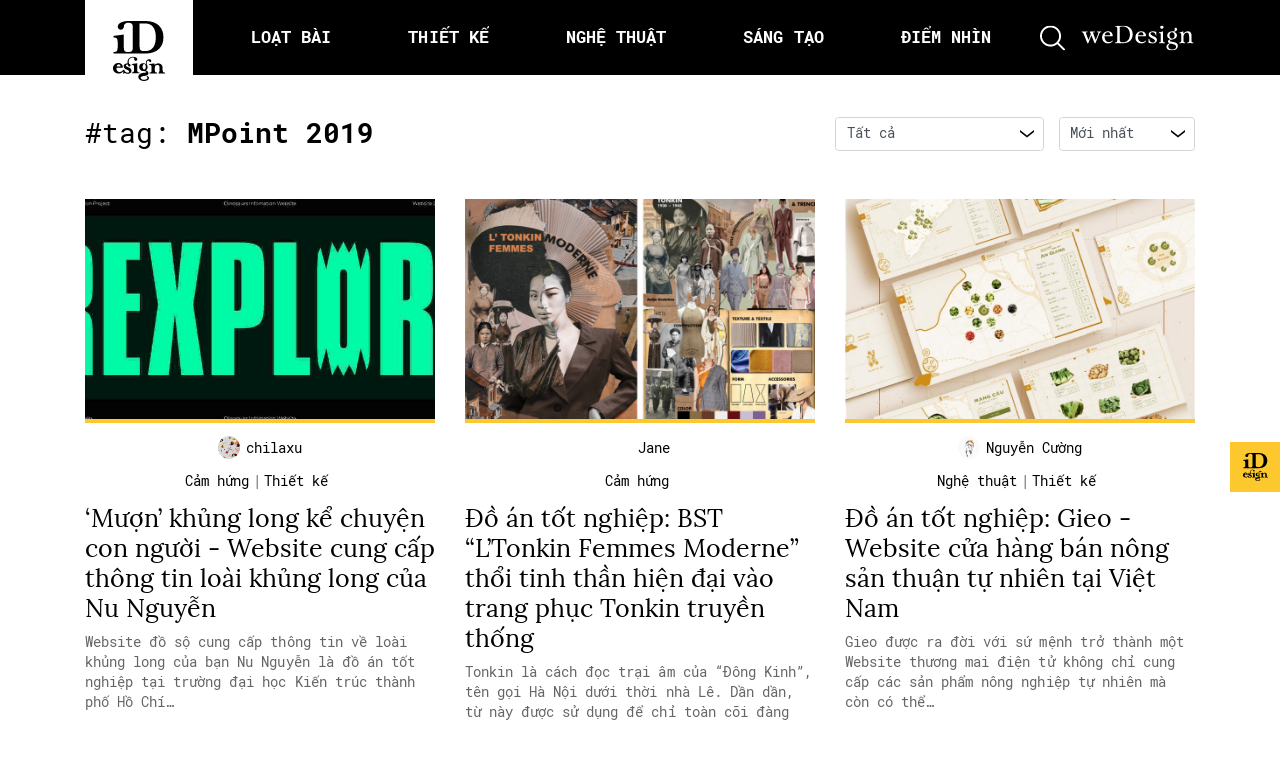

--- FILE ---
content_type: text/html; charset=UTF-8
request_url: https://idesign.vn/tag/mpoint-2019/
body_size: 31159
content:
<!doctype html>
<html lang="vi">

	<head>
		<meta charset="UTF-8">
		<title>
			iDesign | &#8216;Mượn&#8217; khủng long kể chuyện con người &#45; Website cung cấp thông tin loài khủng long của Nu Nguyễn		</title>

        <link href="https://idesign.vn/wp-content/themes/idesign-v2/assets/img/favicon.png?v=2" rel="icon" type =”image/png”>
        <link href="https://idesign.vn/wp-content/themes/idesign-v2/assets/img/favicon.png?v=2" rel="apple-touch-icon-precomposed" type =”image/png”>

		<meta name="viewport" content="width=device-width, initial-scale=1">
		<link rel="profile" href="https://gmpg.org/xfn/11">
		<link rel="preconnect" href="https://fonts.gstatic.com">
		
		<meta name='robots' content='index, follow, max-image-preview:large, max-snippet:-1, max-video-preview:-1' />

	<!-- This site is optimized with the Yoast SEO plugin v26.8 - https://yoast.com/product/yoast-seo-wordpress/ -->
	<title>Tag MPoint 2019 - iDesign</title>
	<link rel="canonical" href="http://idesign.vn/tag/mpoint-2019/" />
	<meta property="og:locale" content="vi_VN" />
	<meta property="og:type" content="article" />
	<meta property="og:title" content="Tag MPoint 2019 - iDesign" />
	<meta property="og:url" content="http://idesign.vn/tag/mpoint-2019/" />
	<meta property="og:site_name" content="iDesign" />
	<meta name="twitter:card" content="summary_large_image" />
	<script type="application/ld+json" class="yoast-schema-graph">{"@context":"https://schema.org","@graph":[{"@type":"CollectionPage","@id":"http://idesign.vn/tag/mpoint-2019/","url":"http://idesign.vn/tag/mpoint-2019/","name":"Tag MPoint 2019 - iDesign","isPartOf":{"@id":"http://idesign.vn/#website"},"primaryImageOfPage":{"@id":"http://idesign.vn/tag/mpoint-2019/#primaryimage"},"image":{"@id":"http://idesign.vn/tag/mpoint-2019/#primaryimage"},"thumbnailUrl":"https://img.idesign.vn/w1800/2020/05/ides_rexplore_0efbbbf1a.jpg","breadcrumb":{"@id":"http://idesign.vn/tag/mpoint-2019/#breadcrumb"},"inLanguage":"vi"},{"@type":"ImageObject","inLanguage":"vi","@id":"http://idesign.vn/tag/mpoint-2019/#primaryimage","url":"https://img.idesign.vn/w1800/2020/05/ides_rexplore_0efbbbf1a.jpg","contentUrl":"https://img.idesign.vn/w1800/2020/05/ides_rexplore_0efbbbf1a.jpg","width":1200,"height":600},{"@type":"BreadcrumbList","@id":"http://idesign.vn/tag/mpoint-2019/#breadcrumb","itemListElement":[{"@type":"ListItem","position":1,"name":"Home","item":"http://idesign.vn/"},{"@type":"ListItem","position":2,"name":"MPoint 2019"}]},{"@type":"WebSite","@id":"http://idesign.vn/#website","url":"http://idesign.vn/","name":"iDesign","description":"Cập nhật kiến thức mới nhất về thiết kế","potentialAction":[{"@type":"SearchAction","target":{"@type":"EntryPoint","urlTemplate":"http://idesign.vn/?s={search_term_string}"},"query-input":{"@type":"PropertyValueSpecification","valueRequired":true,"valueName":"search_term_string"}}],"inLanguage":"vi"}]}</script>
	<!-- / Yoast SEO plugin. -->


<link rel="alternate" type="text/calendar" title="iDesign &raquo; sàng Ăn" href="https://idesign.vn/calendars/?ical=1" />
<style id='wp-img-auto-sizes-contain-inline-css' type='text/css'>
img:is([sizes=auto i],[sizes^="auto," i]){contain-intrinsic-size:3000px 1500px}
/*# sourceURL=wp-img-auto-sizes-contain-inline-css */
</style>
<link rel='stylesheet' id='embedpress-css-css' href='https://idesign.vn/wp-content/plugins/embedpress/assets/css/embedpress.css?ver=1768830306' type='text/css' media='all' />
<link rel='stylesheet' id='embedpress-blocks-style-css' href='https://idesign.vn/wp-content/plugins/embedpress/assets/css/blocks.build.css?ver=1768830306' type='text/css' media='all' />
<link rel='stylesheet' id='embedpress-lazy-load-css-css' href='https://idesign.vn/wp-content/plugins/embedpress/assets/css/lazy-load.css?ver=1768830306' type='text/css' media='all' />
<link rel='stylesheet' id='wp-block-library-css' href='https://idesign.vn/wp-includes/css/dist/block-library/style.min.css?ver=6.9' type='text/css' media='all' />
<style id='wp-block-heading-inline-css' type='text/css'>
h1:where(.wp-block-heading).has-background,h2:where(.wp-block-heading).has-background,h3:where(.wp-block-heading).has-background,h4:where(.wp-block-heading).has-background,h5:where(.wp-block-heading).has-background,h6:where(.wp-block-heading).has-background{padding:1.25em 2.375em}h1.has-text-align-left[style*=writing-mode]:where([style*=vertical-lr]),h1.has-text-align-right[style*=writing-mode]:where([style*=vertical-rl]),h2.has-text-align-left[style*=writing-mode]:where([style*=vertical-lr]),h2.has-text-align-right[style*=writing-mode]:where([style*=vertical-rl]),h3.has-text-align-left[style*=writing-mode]:where([style*=vertical-lr]),h3.has-text-align-right[style*=writing-mode]:where([style*=vertical-rl]),h4.has-text-align-left[style*=writing-mode]:where([style*=vertical-lr]),h4.has-text-align-right[style*=writing-mode]:where([style*=vertical-rl]),h5.has-text-align-left[style*=writing-mode]:where([style*=vertical-lr]),h5.has-text-align-right[style*=writing-mode]:where([style*=vertical-rl]),h6.has-text-align-left[style*=writing-mode]:where([style*=vertical-lr]),h6.has-text-align-right[style*=writing-mode]:where([style*=vertical-rl]){rotate:180deg}
/*# sourceURL=https://idesign.vn/wp-includes/blocks/heading/style.min.css */
</style>
<style id='wp-block-paragraph-inline-css' type='text/css'>
.is-small-text{font-size:.875em}.is-regular-text{font-size:1em}.is-large-text{font-size:2.25em}.is-larger-text{font-size:3em}.has-drop-cap:not(:focus):first-letter{float:left;font-size:8.4em;font-style:normal;font-weight:100;line-height:.68;margin:.05em .1em 0 0;text-transform:uppercase}body.rtl .has-drop-cap:not(:focus):first-letter{float:none;margin-left:.1em}p.has-drop-cap.has-background{overflow:hidden}:root :where(p.has-background){padding:1.25em 2.375em}:where(p.has-text-color:not(.has-link-color)) a{color:inherit}p.has-text-align-left[style*="writing-mode:vertical-lr"],p.has-text-align-right[style*="writing-mode:vertical-rl"]{rotate:180deg}
/*# sourceURL=https://idesign.vn/wp-includes/blocks/paragraph/style.min.css */
</style>
<style id='wp-block-quote-inline-css' type='text/css'>
.wp-block-quote{box-sizing:border-box;overflow-wrap:break-word}.wp-block-quote.is-large:where(:not(.is-style-plain)),.wp-block-quote.is-style-large:where(:not(.is-style-plain)){margin-bottom:1em;padding:0 1em}.wp-block-quote.is-large:where(:not(.is-style-plain)) p,.wp-block-quote.is-style-large:where(:not(.is-style-plain)) p{font-size:1.5em;font-style:italic;line-height:1.6}.wp-block-quote.is-large:where(:not(.is-style-plain)) cite,.wp-block-quote.is-large:where(:not(.is-style-plain)) footer,.wp-block-quote.is-style-large:where(:not(.is-style-plain)) cite,.wp-block-quote.is-style-large:where(:not(.is-style-plain)) footer{font-size:1.125em;text-align:right}.wp-block-quote>cite{display:block}
/*# sourceURL=https://idesign.vn/wp-includes/blocks/quote/style.min.css */
</style>
<style id='global-styles-inline-css' type='text/css'>
:root{--wp--preset--aspect-ratio--square: 1;--wp--preset--aspect-ratio--4-3: 4/3;--wp--preset--aspect-ratio--3-4: 3/4;--wp--preset--aspect-ratio--3-2: 3/2;--wp--preset--aspect-ratio--2-3: 2/3;--wp--preset--aspect-ratio--16-9: 16/9;--wp--preset--aspect-ratio--9-16: 9/16;--wp--preset--color--black: #000000;--wp--preset--color--cyan-bluish-gray: #abb8c3;--wp--preset--color--white: #ffffff;--wp--preset--color--pale-pink: #f78da7;--wp--preset--color--vivid-red: #cf2e2e;--wp--preset--color--luminous-vivid-orange: #ff6900;--wp--preset--color--luminous-vivid-amber: #fcb900;--wp--preset--color--light-green-cyan: #7bdcb5;--wp--preset--color--vivid-green-cyan: #00d084;--wp--preset--color--pale-cyan-blue: #8ed1fc;--wp--preset--color--vivid-cyan-blue: #0693e3;--wp--preset--color--vivid-purple: #9b51e0;--wp--preset--gradient--vivid-cyan-blue-to-vivid-purple: linear-gradient(135deg,rgb(6,147,227) 0%,rgb(155,81,224) 100%);--wp--preset--gradient--light-green-cyan-to-vivid-green-cyan: linear-gradient(135deg,rgb(122,220,180) 0%,rgb(0,208,130) 100%);--wp--preset--gradient--luminous-vivid-amber-to-luminous-vivid-orange: linear-gradient(135deg,rgb(252,185,0) 0%,rgb(255,105,0) 100%);--wp--preset--gradient--luminous-vivid-orange-to-vivid-red: linear-gradient(135deg,rgb(255,105,0) 0%,rgb(207,46,46) 100%);--wp--preset--gradient--very-light-gray-to-cyan-bluish-gray: linear-gradient(135deg,rgb(238,238,238) 0%,rgb(169,184,195) 100%);--wp--preset--gradient--cool-to-warm-spectrum: linear-gradient(135deg,rgb(74,234,220) 0%,rgb(151,120,209) 20%,rgb(207,42,186) 40%,rgb(238,44,130) 60%,rgb(251,105,98) 80%,rgb(254,248,76) 100%);--wp--preset--gradient--blush-light-purple: linear-gradient(135deg,rgb(255,206,236) 0%,rgb(152,150,240) 100%);--wp--preset--gradient--blush-bordeaux: linear-gradient(135deg,rgb(254,205,165) 0%,rgb(254,45,45) 50%,rgb(107,0,62) 100%);--wp--preset--gradient--luminous-dusk: linear-gradient(135deg,rgb(255,203,112) 0%,rgb(199,81,192) 50%,rgb(65,88,208) 100%);--wp--preset--gradient--pale-ocean: linear-gradient(135deg,rgb(255,245,203) 0%,rgb(182,227,212) 50%,rgb(51,167,181) 100%);--wp--preset--gradient--electric-grass: linear-gradient(135deg,rgb(202,248,128) 0%,rgb(113,206,126) 100%);--wp--preset--gradient--midnight: linear-gradient(135deg,rgb(2,3,129) 0%,rgb(40,116,252) 100%);--wp--preset--font-size--small: 13px;--wp--preset--font-size--medium: 20px;--wp--preset--font-size--large: 36px;--wp--preset--font-size--x-large: 42px;--wp--preset--spacing--20: 0.44rem;--wp--preset--spacing--30: 0.67rem;--wp--preset--spacing--40: 1rem;--wp--preset--spacing--50: 1.5rem;--wp--preset--spacing--60: 2.25rem;--wp--preset--spacing--70: 3.38rem;--wp--preset--spacing--80: 5.06rem;--wp--preset--shadow--natural: 6px 6px 9px rgba(0, 0, 0, 0.2);--wp--preset--shadow--deep: 12px 12px 50px rgba(0, 0, 0, 0.4);--wp--preset--shadow--sharp: 6px 6px 0px rgba(0, 0, 0, 0.2);--wp--preset--shadow--outlined: 6px 6px 0px -3px rgb(255, 255, 255), 6px 6px rgb(0, 0, 0);--wp--preset--shadow--crisp: 6px 6px 0px rgb(0, 0, 0);}:where(.is-layout-flex){gap: 0.5em;}:where(.is-layout-grid){gap: 0.5em;}body .is-layout-flex{display: flex;}.is-layout-flex{flex-wrap: wrap;align-items: center;}.is-layout-flex > :is(*, div){margin: 0;}body .is-layout-grid{display: grid;}.is-layout-grid > :is(*, div){margin: 0;}:where(.wp-block-columns.is-layout-flex){gap: 2em;}:where(.wp-block-columns.is-layout-grid){gap: 2em;}:where(.wp-block-post-template.is-layout-flex){gap: 1.25em;}:where(.wp-block-post-template.is-layout-grid){gap: 1.25em;}.has-black-color{color: var(--wp--preset--color--black) !important;}.has-cyan-bluish-gray-color{color: var(--wp--preset--color--cyan-bluish-gray) !important;}.has-white-color{color: var(--wp--preset--color--white) !important;}.has-pale-pink-color{color: var(--wp--preset--color--pale-pink) !important;}.has-vivid-red-color{color: var(--wp--preset--color--vivid-red) !important;}.has-luminous-vivid-orange-color{color: var(--wp--preset--color--luminous-vivid-orange) !important;}.has-luminous-vivid-amber-color{color: var(--wp--preset--color--luminous-vivid-amber) !important;}.has-light-green-cyan-color{color: var(--wp--preset--color--light-green-cyan) !important;}.has-vivid-green-cyan-color{color: var(--wp--preset--color--vivid-green-cyan) !important;}.has-pale-cyan-blue-color{color: var(--wp--preset--color--pale-cyan-blue) !important;}.has-vivid-cyan-blue-color{color: var(--wp--preset--color--vivid-cyan-blue) !important;}.has-vivid-purple-color{color: var(--wp--preset--color--vivid-purple) !important;}.has-black-background-color{background-color: var(--wp--preset--color--black) !important;}.has-cyan-bluish-gray-background-color{background-color: var(--wp--preset--color--cyan-bluish-gray) !important;}.has-white-background-color{background-color: var(--wp--preset--color--white) !important;}.has-pale-pink-background-color{background-color: var(--wp--preset--color--pale-pink) !important;}.has-vivid-red-background-color{background-color: var(--wp--preset--color--vivid-red) !important;}.has-luminous-vivid-orange-background-color{background-color: var(--wp--preset--color--luminous-vivid-orange) !important;}.has-luminous-vivid-amber-background-color{background-color: var(--wp--preset--color--luminous-vivid-amber) !important;}.has-light-green-cyan-background-color{background-color: var(--wp--preset--color--light-green-cyan) !important;}.has-vivid-green-cyan-background-color{background-color: var(--wp--preset--color--vivid-green-cyan) !important;}.has-pale-cyan-blue-background-color{background-color: var(--wp--preset--color--pale-cyan-blue) !important;}.has-vivid-cyan-blue-background-color{background-color: var(--wp--preset--color--vivid-cyan-blue) !important;}.has-vivid-purple-background-color{background-color: var(--wp--preset--color--vivid-purple) !important;}.has-black-border-color{border-color: var(--wp--preset--color--black) !important;}.has-cyan-bluish-gray-border-color{border-color: var(--wp--preset--color--cyan-bluish-gray) !important;}.has-white-border-color{border-color: var(--wp--preset--color--white) !important;}.has-pale-pink-border-color{border-color: var(--wp--preset--color--pale-pink) !important;}.has-vivid-red-border-color{border-color: var(--wp--preset--color--vivid-red) !important;}.has-luminous-vivid-orange-border-color{border-color: var(--wp--preset--color--luminous-vivid-orange) !important;}.has-luminous-vivid-amber-border-color{border-color: var(--wp--preset--color--luminous-vivid-amber) !important;}.has-light-green-cyan-border-color{border-color: var(--wp--preset--color--light-green-cyan) !important;}.has-vivid-green-cyan-border-color{border-color: var(--wp--preset--color--vivid-green-cyan) !important;}.has-pale-cyan-blue-border-color{border-color: var(--wp--preset--color--pale-cyan-blue) !important;}.has-vivid-cyan-blue-border-color{border-color: var(--wp--preset--color--vivid-cyan-blue) !important;}.has-vivid-purple-border-color{border-color: var(--wp--preset--color--vivid-purple) !important;}.has-vivid-cyan-blue-to-vivid-purple-gradient-background{background: var(--wp--preset--gradient--vivid-cyan-blue-to-vivid-purple) !important;}.has-light-green-cyan-to-vivid-green-cyan-gradient-background{background: var(--wp--preset--gradient--light-green-cyan-to-vivid-green-cyan) !important;}.has-luminous-vivid-amber-to-luminous-vivid-orange-gradient-background{background: var(--wp--preset--gradient--luminous-vivid-amber-to-luminous-vivid-orange) !important;}.has-luminous-vivid-orange-to-vivid-red-gradient-background{background: var(--wp--preset--gradient--luminous-vivid-orange-to-vivid-red) !important;}.has-very-light-gray-to-cyan-bluish-gray-gradient-background{background: var(--wp--preset--gradient--very-light-gray-to-cyan-bluish-gray) !important;}.has-cool-to-warm-spectrum-gradient-background{background: var(--wp--preset--gradient--cool-to-warm-spectrum) !important;}.has-blush-light-purple-gradient-background{background: var(--wp--preset--gradient--blush-light-purple) !important;}.has-blush-bordeaux-gradient-background{background: var(--wp--preset--gradient--blush-bordeaux) !important;}.has-luminous-dusk-gradient-background{background: var(--wp--preset--gradient--luminous-dusk) !important;}.has-pale-ocean-gradient-background{background: var(--wp--preset--gradient--pale-ocean) !important;}.has-electric-grass-gradient-background{background: var(--wp--preset--gradient--electric-grass) !important;}.has-midnight-gradient-background{background: var(--wp--preset--gradient--midnight) !important;}.has-small-font-size{font-size: var(--wp--preset--font-size--small) !important;}.has-medium-font-size{font-size: var(--wp--preset--font-size--medium) !important;}.has-large-font-size{font-size: var(--wp--preset--font-size--large) !important;}.has-x-large-font-size{font-size: var(--wp--preset--font-size--x-large) !important;}
/*# sourceURL=global-styles-inline-css */
</style>

<style id='classic-theme-styles-inline-css' type='text/css'>
/*! This file is auto-generated */
.wp-block-button__link{color:#fff;background-color:#32373c;border-radius:9999px;box-shadow:none;text-decoration:none;padding:calc(.667em + 2px) calc(1.333em + 2px);font-size:1.125em}.wp-block-file__button{background:#32373c;color:#fff;text-decoration:none}
/*# sourceURL=/wp-includes/css/classic-themes.min.css */
</style>
<link rel='stylesheet' id='wp-components-css' href='https://idesign.vn/wp-includes/css/dist/components/style.min.css?ver=6.9' type='text/css' media='all' />
<link rel='stylesheet' id='wp-preferences-css' href='https://idesign.vn/wp-includes/css/dist/preferences/style.min.css?ver=6.9' type='text/css' media='all' />
<link rel='stylesheet' id='wp-block-editor-css' href='https://idesign.vn/wp-includes/css/dist/block-editor/style.min.css?ver=6.9' type='text/css' media='all' />
<link rel='stylesheet' id='wp-reusable-blocks-css' href='https://idesign.vn/wp-includes/css/dist/reusable-blocks/style.min.css?ver=6.9' type='text/css' media='all' />
<link rel='stylesheet' id='wp-patterns-css' href='https://idesign.vn/wp-includes/css/dist/patterns/style.min.css?ver=6.9' type='text/css' media='all' />
<link rel='stylesheet' id='wp-editor-css' href='https://idesign.vn/wp-includes/css/dist/editor/style.min.css?ver=6.9' type='text/css' media='all' />
<link rel='stylesheet' id='my_first_block-cgb-style-css-css' href='https://idesign.vn/wp-content/plugins/gutenberg-custom-blocks/dist/blocks.style.build.css?ver=6.9' type='text/css' media='all' />
<link rel='stylesheet' id='idesign-bootstrap-css' href='https://idesign.vn/wp-content/themes/idesign-v2/assets/css/bootstrap.min.css?ver=6.9' type='text/css' media='all' />
<link rel='stylesheet' id='idesign-slick-css' href='https://idesign.vn/wp-content/themes/idesign-v2/assets/css/slick.css?ver=6.9' type='text/css' media='all' />
<link rel='stylesheet' id='idesign-fancybox-css' href='https://idesign.vn/wp-content/themes/idesign-v2/assets/css/jquery.fancybox.min.css?ver=6.9' type='text/css' media='all' />
<link rel='stylesheet' id='idesign-scrollbar-css' href='https://idesign.vn/wp-content/themes/idesign-v2/assets/css/jquery.mCustomScrollbar.min.css?ver=6.9' type='text/css' media='all' />
<link rel='stylesheet' id='idesign-fonts-local-css' href='https://idesign.vn/wp-content/themes/idesign-v2/assets/css/fonts.css?ver=6.9' type='text/css' media='all' />
<link rel='stylesheet' id='idesign-main-css' href='https://idesign.vn/wp-content/themes/idesign-v2/assets/css/main.css?1708747256&#038;ver=6.9' type='text/css' media='all' />
<script type="text/javascript" src="https://idesign.vn/wp-content/themes/idesign-v2/assets/js/jquery.min.js?ver=3.3.1" id="jquery-js"></script>
<!-- Google Tag Manager -->
<script>(function(w,d,s,l,i){w[l]=w[l]||[];w[l].push({'gtm.start':
new Date().getTime(),event:'gtm.js'});var f=d.getElementsByTagName(s)[0],
j=d.createElement(s),dl=l!='dataLayer'?'&l='+l:'';j.async=true;j.src=
'https://www.googletagmanager.com/gtm.js?id='+i+dl;f.parentNode.insertBefore(j,f);
})(window,document,'script','dataLayer','GTM-5RNJ2HK');</script>
<!-- End Google Tag Manager -->
		<meta name="tec-api-version" content="v1"><meta name="tec-api-origin" content="https://idesign.vn"><link rel="alternate" href="https://idesign.vn/wp-json/tribe/events/v1/events/?tags=mpoint-2019" /><link rel="icon" href="https://img.idesign.vn/w32/2021/04/cropped-favicon.png" sizes="32x32" />
<link rel="icon" href="https://img.idesign.vn/w192/2021/04/cropped-favicon.png" sizes="192x192" />
<link rel="apple-touch-icon" href="https://img.idesign.vn/w180/2021/04/cropped-favicon.png" />
<meta name="msapplication-TileImage" content="https://img.idesign.vn/w270/2021/04/cropped-favicon.png" />
		<style type="text/css" id="wp-custom-css">
			.m-popup{
	position: relative;
}

.m-popup .main-btn{
	  position: absolute;
    bottom: 3%;
    left: 42%;
    right: 42%;
}		</style>
		
		<!-- file for onesignal with https site-->
		<link rel="manifest" href="/manifest.json"/>
		<script src="https://cdn.onesignal.com/sdks/OneSignalSDK.js" async='async'></script>

		<!-- Khai bao dfp -->
		<!-- <script async='async' src='https://www.googletagservices.com/tag/js/gpt.js'></script> -->
		<script async src="https://securepubads.g.doubleclick.net/tag/js/gpt.js"></script>
		<script>
          window.googletag = window.googletag || {cmd: []};
 
        </script>

					<script  type="text/javascript" >
				googletag.cmd.push(function() {

					var mapping = googletag.sizeMapping().
					// addSize([1024, 768], [970, 90]).
					addSize([1024, 768], []).
					addSize([980, 690], [728, 90]).
					addSize([640, 480], [300, 100]).
					addSize([0, 0], [300, 100]).
					// Fits browsers of any size smaller than 640 x 480
					build();

					var mapping2 = googletag.sizeMapping().
					addSize([1024, 768], [970, 250]).
					addSize([980, 690], [728, 90]).
					addSize([640, 480], [300, 100]).
					// addSize([0, 0], [300, 100]).
					addSize([0, 0], []).
					// Fits browsers of any size smaller than 640 x 480
					build();

					// TOp
					googletag.defineSlot(
						'/21712800075/ID-archive/ID-archive-top', 
						[[970, 90], [728, 90], [300, 100]], 
						'div-gpt-ad-1548121254761-0').defineSizeMapping(mapping).addService(googletag.pubads());

					// Bottom
					googletag.defineSlot(
						'/21712800075/ID-archive/ID-archive-bottom', 
						[[970, 250], [728, 90], [300, 100]], 
						'div-gpt-ad-1548121092676-0').defineSizeMapping(mapping2).addService(googletag.pubads());
					// googletag.pubads().enableSingleRequest();
					googletag.enableServices();
				});
			</script>

		
	</head>

	<body class="archive tag tag-mpoint-2019 tag-21007 wp-embed-responsive wp-theme-idesign-v2 tribe-no-js hfeed no-sidebar" >
		<!-- Loader -->
		<!-- Google Tag Manager (noscript) -->
<noscript><iframe src="https://www.googletagmanager.com/ns.html?id=GTM-5RNJ2HK"
height="0" width="0" style="display:none;visibility:hidden"></iframe></noscript>
<!-- End Google Tag Manager (noscript) -->
				<!-- search form -->
		<!-- <form action="https://idesign.vn" method="GET">
    <div id="search" class="fade">
        <a href="#" class="close-btn" id="close-search">
            <i class="ti-close"></i>
        </a>
        <input placeholder="nhập từ khóa tìm kiếm..." id="searchbox" type="search" name="s"/>
        <button type="submit" class="btn btn-link fs-24">
            <i class="ti-search text-white"></i>
        </button>
        <div class="suggest-search">
            <a href="/graphic-design/" class="badge badge-pill badge-light ibadge">graphic design</a>
            <a href="/tag/font/" class="badge badge-pill badge-light ibadge">font</a>
            <a href="/tag/ui-ux/" class="badge badge-pill badge-light ibadge">UI/UX</a>
            <a href="/tag/facebook/" class="badge badge-pill badge-light ibadge">Facebook</a>
            <a href="/tag/art/" class="badge badge-pill badge-light ibadge">Art</a>
        </div>
    </div>
</form>
 -->

<!-- Search form iDesign v2.0 -->
<!-- search form-->
<div style="display: none;" id="modal" class="search-form">
    <div class="w-100 h-100 d-flex align-items-center justify-content-center">
        <div class="w-100">
            <form action="https://idesign.vn" method="GET">
                <div class="form-group">
                    <input type="text" class="form-control" placeholder="nhập từ khóa tìm kiếm..." name="s" />
                    <button class="form-submit">
                        <svg aria-hidden="true" width="25" height="25" title="">
                            <use xmlns:xlink="http://www.w3.org/1999/xlink" xlink:href="#icon_search"></use>
                        </svg>
                    </button>
                    <div class="w-100">
                        <span class="badge badge-pill badge-light">font</span>
                        <span class="badge badge-pill badge-light">ui/ux</span>
                        <span class="badge badge-pill badge-light">facebook</span>
                        <span class="badge badge-pill badge-light">art</span>
                    </div>
                </div>
            </form>
        </div>
    </div>
</div>
<!-- end search form -->
		<!-- Menu data -->
		
		<!-- header -->
		<header id="main-header" class="header">
			<div class="container">
				<div class="header__inner">
					<a ga-on="click" ga-event-category="Header - Logo" ga-event-action="click" href="https://idesign.vn" class="logo">
						<svg aria-hidden="true" width="52.64" height="60.37" title="iDesign">
							<use xmlns:xlink="http://www.w3.org/1999/xlink" xlink:href="#logo"></use>
						</svg>
					</a>

					<ul class="main-menu">
													<li class="item ">
								<a ga-on="click" 
									ga-event-category="Header - Loạt bài"
									ga-event-action="click" 
									class="item__link"
									href="https://idesign.vn/loat-bai"
									data-id="" 
								>
									<span>
										<!-- <i class=""></i> -->
										Loạt bài									</span>
								</a>
							</li>

													<li class="item ">
								<a ga-on="click" 
									ga-event-category="Header - Thiết kế"
									ga-event-action="click" 
									class="item__link"
									href="https://idesign.vn/graphic-design"
									data-id="#thiet-ke" 
								>
									<span>
										<!-- <i class=""></i> -->
										Thiết kế									</span>
								</a>
							</li>

													<li class="item ">
								<a ga-on="click" 
									ga-event-category="Header - Nghệ thuật"
									ga-event-action="click" 
									class="item__link"
									href="https://idesign.vn/art-and-ads"
									data-id="#nghe-thuat" 
								>
									<span>
										<!-- <i class=""></i> -->
										Nghệ thuật									</span>
								</a>
							</li>

													<li class="item ">
								<a ga-on="click" 
									ga-event-category="Header - Sáng tạo"
									ga-event-action="click" 
									class="item__link"
									href="https://idesign.vn/eco-art"
									data-id="#sang-tao" 
								>
									<span>
										<!-- <i class=""></i> -->
										Sáng tạo									</span>
								</a>
							</li>

													<li class="item ">
								<a ga-on="click" 
									ga-event-category="Header - Điểm nhìn"
									ga-event-action="click" 
									class="item__link"
									href="https://idesign.vn/diem-nhin"
									data-id="" 
								>
									<span>
										<!-- <i class=""></i> -->
										Điểm nhìn									</span>
								</a>
							</li>

											</ul>

					<!-- Hamburger menu -->
					<button class="hambuger d-lg-none">
						<svg aria-hidden="true" width="26.12" height="16.17" title="">
							<use xmlns:xlink="http://www.w3.org/1999/xlink" xlink:href="#icon_hambuger"></use>
						</svg>
					</button>
					
					<!-- Search menu -->
					<a ga-on="click" ga-event-category="Header - Button search" ga-event-action="click" data-fancybox data-src="#modal" href="javascript:;" class="search-icon">
						<svg aria-hidden="true" width="25" height="25" title="">
							<use xmlns:xlink="http://www.w3.org/1999/xlink" xlink:href="#icon_search"></use>
						</svg>
					</a>

					<!-- Logo wedesign -->
					<a ga-on="click" ga-event-category="Header - Logo Wedesign" ga-event-action="click" href="https://wedesign.vn/" class="wedesign-icon">
						<svg aria-hidden="true" width="115" height="25" title="">
							<use xmlns:xlink="http://www.w3.org/1999/xlink" xlink:href="#logo_wedesign"></use>
						</svg>
					</a>
				</div>
			</div>
		</header>
		<!-- end header -->
		
		<!-- icon random -->
		<div class="banner__action">
			<button class="item">
				<span class="item__icon">
					<a class="item__hotspot" href="/bai-ngau-nhien"></a>
					<img class="" src="https://idesign.vn/wp-content/themes/idesign-v2/assets/img/ico-ghost.svg" alt="">
				</span>
			</button>

			<!-- <button class="item">
				<span class="item__icon">
					<img class="item__bg" src="public/img/circle.png" alt="">
					<img class="icon" src="public/img/icon_submit.png" alt="">
				</span>
				<span class="item__text">Submit<br />bài viết</span>
			</button> -->
		</div>

		<!--  -->
		<main class="slideout-panel" id="panel" data-slideout-ignore>
	
	<div class="lastest-post pb-5">
		<div class="container">

			<div class="row my-3 my-md-5">
				<!-- Headline -->
				<div class="col-lg-6">
					<h2 class="ititle ititle-info mt-15">#tag: <strong>MPoint 2019</strong></h2>
				</div>
				<div class="col-lg-6">
					
<div class="filter-row pt-15">
    <div class="filter-ele">
        <!-- <label>Chuyên mục:</label> -->
        <svg class="form-icon" aria-hidden="true" width="14" height="8" title="">
            <use xmlns:xlink="http://www.w3.org/1999/xlink" xlink:href="#icon_dropdown"></use>
        </svg>
        <select class="form-control" onchange="document.location.href=this.options[this.selectedIndex].value;"> 
                        <option value="https://idesign.vn/tag/mpoint-2019?category=all&sort=newest">Tất cả</option>
                                            <option  value="https://idesign.vn/tag/mpoint-2019?category=elle-decoration-pop-up&sort=newest">
                    ELLE Decoration Pop-up                </option>
                                            <option  value="https://idesign.vn/tag/mpoint-2019?category=art-and-ads&sort=newest">
                    Nghệ thuật                </option>
                                            <option  value="https://idesign.vn/tag/mpoint-2019?category=eco-art&sort=newest">
                    Sáng tạo                </option>
                                            <option  value="https://idesign.vn/tag/mpoint-2019?category=graphic-design&sort=newest">
                    Thiết kế                </option>
                                            <option  value="https://idesign.vn/tag/mpoint-2019?category=van-hoa&sort=newest">
                    văn hoá                </option>
                                            <option  value="https://idesign.vn/tag/mpoint-2019?category=van-hoc&sort=newest">
                    Văn học                </option>
                    </select>
    </div>
    
    <div class="filter-ele">
        <!-- <label>Sắp xếp theo:</label> -->
        <svg class="form-icon" aria-hidden="true" width="14" height="8" title="">
            <use xmlns:xlink="http://www.w3.org/1999/xlink" xlink:href="#icon_dropdown"></use>
        </svg>
        <select class="form-control" onchange="document.location.href=this.options[this.selectedIndex].value;">
                                    <option selected value="https://idesign.vn/tag/mpoint-2019?category=all&sort=newest">
                Mới nhất            </option>
                                    <option  value="https://idesign.vn/tag/mpoint-2019?category=all&sort=popular">
                Phổ biến nhất            </option>
                                    <option  value="https://idesign.vn/tag/mpoint-2019?category=all&sort=alphabet">
                A-Z            </option>
                    </select>
    </div>
</div>				</div>
			</div>

			<div class="row">
				<!-- item -->
									

    <div class="post-item col-lg-4 col-sm-6 mb-3 mb-md-5" data-post-id="421721">
        <a class="item__image" ga-on="click" ga-event-category="Category - Latest pick" ga-event-action="click" href="https://idesign.vn/graphic-design/do-an-tot-nghiep-thiet-ke-website-cung-cap-thong-tin-ve-loai-khung-long-cua-nu-nguyen-421721.html" title="&#8216;Mượn&#8217; khủng long kể chuyện con người &#45; Website cung cấp thông tin loài khủng long của Nu Nguyễn" >
            <img class="w-100" src="https://img.idesign.vn/w800/2020/05/ides_rexplore_0efbbbf1a.jpg" alt="&#8216;Mượn&#8217; khủng long kể chuyện con người &#45; Website cung cấp thông tin loài khủng long của Nu Nguyễn">
        </a>

        <!--  -->
        <div class="item__caption">
            <!--  -->
            <ul class="item__note d-lg-none">
                                            <li>
                                <a ga-on="click" ga-event-category="Category - Latest pick" ga-event-action="click" class="item__link" href="https://idesign.vn/category/eco-art/i-gallery/">
                                    Cảm hứng                                </a>
                                <span class="mx-2">|</span>
                            </li>
                                                        <li>
                                <a ga-on="click" ga-event-category="Category - Latest pick" ga-event-action="click" class="item__link" href="https://idesign.vn/category/graphic-design/">
                                    Thiết kế                                </a>
                                <span class="mx-2"></span>
                            </li>
                                        </ul>

            <!--  -->
            
            <div class="item__copy d-none d-lg-flex flex-column align-items-center">
                <div class="item__author mt-lg-2 mb-lg-3">
                    <a ga-on="click" ga-event-category="Category - Latest pick" ga-event-action="click" href="https://idesign.vn/author/chilaxu/" class="d-flex align-items-center author">
                        <img src="https://img.idesign.vn/2020/06/avatar_user_53_1592992588.jpg" alt="">
                        <span class="item__author__name">chilaxu</span>
                    </a>
                </div>

                <div class="item__type">
                    <ul class="d-flex">
                                                                <li class="d-inline-flex">
                                            <a ga-on="click" ga-event-category="Category - Latest pick" ga-event-action="click" 
                                                href="https://idesign.vn/category/eco-art/i-gallery/"
                                                title="Cảm hứng"
                                                class="thumbcate item__link"
                                            >
                                                Cảm hứng                                            </a>
                                            <span class="mx-1">|</span>
                                        </li>
                                                                            <li class="d-inline-flex">
                                            <a ga-on="click" ga-event-category="Category - Latest pick" ga-event-action="click" 
                                                href="https://idesign.vn/category/graphic-design/"
                                                title="Cảm hứng"
                                                class="thumbcate item__link"
                                            >
                                                Thiết kế                                            </a>
                                            <span class="mx-1"></span>
                                        </li>
                                                        </ul>
                </div>
            </div>
            
            <!--  -->
            <a ga-on="click" ga-event-category="Category - Latest pick" ga-event-action="click" href="https://idesign.vn/graphic-design/do-an-tot-nghiep-thiet-ke-website-cung-cap-thong-tin-ve-loai-khung-long-cua-nu-nguyen-421721.html" title="&#8216;Mượn&#8217; khủng long kể chuyện con người &#45; Website cung cấp thông tin loài khủng long của Nu Nguyễn">
                <!-- title -->
                <h5 class="item__title">
                    <a href="https://idesign.vn/graphic-design/do-an-tot-nghiep-thiet-ke-website-cung-cap-thong-tin-ve-loai-khung-long-cua-nu-nguyen-421721.html" class="item__link" title="&#8216;Mượn&#8217; khủng long kể chuyện con người &#45; Website cung cấp thông tin loài khủng long của Nu Nguyễn">
                        &#8216;Mượn&#8217; khủng long kể chuyện con người &#45; Website cung cấp thông tin loài khủng long của Nu Nguyễn                    </a>
                </h5>
                <!-- Mo ta ngan -->
                <div class="item__desc">
                    Website đồ sộ cung cấp thông tin về loài khủng long của bạn Nu Nguyễn là đồ án tốt nghiệp tại trường đại học Kiến trúc thành phố Hồ Chí&hellip;                </div>
                <!-- phut doc -->
                                                    <ul class="d-flex justify-content-between item__note d-lg-none">
                        <li>Chỉ 3 phút đọc</li>
                    </ul>
                            </a>
        </div>
    </div>


    <div class="post-item col-lg-4 col-sm-6 mb-3 mb-md-5" data-post-id="390981">
        <a class="item__image" ga-on="click" ga-event-category="Category - Latest pick" ga-event-action="click" href="https://idesign.vn/eco-art/i-gallery/do-an-tot-nghiep-bst-ltonkin-femmes-moderne-thoi-hon-hien-dai-vao-trang-phuc-tonkin-truyen-thong-390981.html" title="Đồ án tốt nghiệp: BST “L’Tonkin Femmes Moderne” thổi tinh thần hiện đại vào trang phục Tonkin truyền thống" >
            <img class="w-100" src="https://img.idesign.vn/w800/2019/10/screen-shot-2019-10-20-at-6-13-34-pm.png" alt="Đồ án tốt nghiệp: BST “L’Tonkin Femmes Moderne” thổi tinh thần hiện đại vào trang phục Tonkin truyền thống">
        </a>

        <!--  -->
        <div class="item__caption">
            <!--  -->
            <ul class="item__note d-lg-none">
                                            <li>
                                <a ga-on="click" ga-event-category="Category - Latest pick" ga-event-action="click" class="item__link" href="https://idesign.vn/category/eco-art/i-gallery/">
                                    Cảm hứng                                </a>
                                <span class="mx-2"></span>
                            </li>
                                        </ul>

            <!--  -->
            
            <div class="item__copy d-none d-lg-flex flex-column align-items-center">
                <div class="item__author mt-lg-2 mb-lg-3">
                    <a ga-on="click" ga-event-category="Category - Latest pick" ga-event-action="click" href="https://idesign.vn/author/nhu-nguyen/" class="d-flex align-items-center author">
                        <img src="https://img.idesign.vn/2018/05/20/1-96x96.jpg" alt="">
                        <span class="item__author__name">Jane</span>
                    </a>
                </div>

                <div class="item__type">
                    <ul class="d-flex">
                                                                <li class="d-inline-flex">
                                            <a ga-on="click" ga-event-category="Category - Latest pick" ga-event-action="click" 
                                                href="https://idesign.vn/category/eco-art/i-gallery/"
                                                title="Cảm hứng"
                                                class="thumbcate item__link"
                                            >
                                                Cảm hứng                                            </a>
                                            <span class="mx-1"></span>
                                        </li>
                                                        </ul>
                </div>
            </div>
            
            <!--  -->
            <a ga-on="click" ga-event-category="Category - Latest pick" ga-event-action="click" href="https://idesign.vn/eco-art/i-gallery/do-an-tot-nghiep-bst-ltonkin-femmes-moderne-thoi-hon-hien-dai-vao-trang-phuc-tonkin-truyen-thong-390981.html" title="Đồ án tốt nghiệp: BST “L’Tonkin Femmes Moderne” thổi tinh thần hiện đại vào trang phục Tonkin truyền thống">
                <!-- title -->
                <h5 class="item__title">
                    <a href="https://idesign.vn/eco-art/i-gallery/do-an-tot-nghiep-bst-ltonkin-femmes-moderne-thoi-hon-hien-dai-vao-trang-phuc-tonkin-truyen-thong-390981.html" class="item__link" title="Đồ án tốt nghiệp: BST “L’Tonkin Femmes Moderne” thổi tinh thần hiện đại vào trang phục Tonkin truyền thống">
                        Đồ án tốt nghiệp: BST “L’Tonkin Femmes Moderne” thổi tinh thần hiện đại vào trang phục Tonkin truyền thống                    </a>
                </h5>
                <!-- Mo ta ngan -->
                <div class="item__desc">
                    Tonkin là cách đọc trại âm của “Đông Kinh”, tên gọi Hà Nội dưới thời nhà Lê. Dần dần, từ này được sử dụng để chỉ toàn cõi đàng ngoài&hellip;                </div>
                <!-- phut doc -->
                                                    <ul class="d-flex justify-content-between item__note d-lg-none">
                        <li>Chỉ 4 phút đọc</li>
                    </ul>
                            </a>
        </div>
    </div>


    <div class="post-item col-lg-4 col-sm-6 mb-3 mb-md-5" data-post-id="390168">
        <a class="item__image" ga-on="click" ga-event-category="Category - Latest pick" ga-event-action="click" href="https://idesign.vn/graphic-design/do-an-tot-nghiep-gieo-website-cua-hang-ban-nong-san-thuan-tu-nhien-tai-viet-nam-390168.html" title="Đồ án tốt nghiệp: Gieo &#45; Website cửa hàng bán nông sản thuận tự nhiên tại Việt Nam" >
            <img class="w-100" src="https://img.idesign.vn/w800/2019/10/bang-mpoint-06.jpg" alt="Đồ án tốt nghiệp: Gieo &#45; Website cửa hàng bán nông sản thuận tự nhiên tại Việt Nam">
        </a>

        <!--  -->
        <div class="item__caption">
            <!--  -->
            <ul class="item__note d-lg-none">
                                            <li>
                                <a ga-on="click" ga-event-category="Category - Latest pick" ga-event-action="click" class="item__link" href="https://idesign.vn/category/art-and-ads/">
                                    Nghệ thuật                                </a>
                                <span class="mx-2">|</span>
                            </li>
                                                        <li>
                                <a ga-on="click" ga-event-category="Category - Latest pick" ga-event-action="click" class="item__link" href="https://idesign.vn/category/graphic-design/">
                                    Thiết kế                                </a>
                                <span class="mx-2"></span>
                            </li>
                                        </ul>

            <!--  -->
            
            <div class="item__copy d-none d-lg-flex flex-column align-items-center">
                <div class="item__author mt-lg-2 mb-lg-3">
                    <a ga-on="click" ga-event-category="Category - Latest pick" ga-event-action="click" href="https://idesign.vn/author/cuongnguyen/" class="d-flex align-items-center author">
                        <img src="https://img.idesign.vn/2019/06/29/avatar_user_163_1561776005.jpg" alt="">
                        <span class="item__author__name">Nguyễn Cường</span>
                    </a>
                </div>

                <div class="item__type">
                    <ul class="d-flex">
                                                                <li class="d-inline-flex">
                                            <a ga-on="click" ga-event-category="Category - Latest pick" ga-event-action="click" 
                                                href="https://idesign.vn/category/art-and-ads/"
                                                title="Nghệ thuật"
                                                class="thumbcate item__link"
                                            >
                                                Nghệ thuật                                            </a>
                                            <span class="mx-1">|</span>
                                        </li>
                                                                            <li class="d-inline-flex">
                                            <a ga-on="click" ga-event-category="Category - Latest pick" ga-event-action="click" 
                                                href="https://idesign.vn/category/graphic-design/"
                                                title="Nghệ thuật"
                                                class="thumbcate item__link"
                                            >
                                                Thiết kế                                            </a>
                                            <span class="mx-1"></span>
                                        </li>
                                                        </ul>
                </div>
            </div>
            
            <!--  -->
            <a ga-on="click" ga-event-category="Category - Latest pick" ga-event-action="click" href="https://idesign.vn/graphic-design/do-an-tot-nghiep-gieo-website-cua-hang-ban-nong-san-thuan-tu-nhien-tai-viet-nam-390168.html" title="Đồ án tốt nghiệp: Gieo &#45; Website cửa hàng bán nông sản thuận tự nhiên tại Việt Nam">
                <!-- title -->
                <h5 class="item__title">
                    <a href="https://idesign.vn/graphic-design/do-an-tot-nghiep-gieo-website-cua-hang-ban-nong-san-thuan-tu-nhien-tai-viet-nam-390168.html" class="item__link" title="Đồ án tốt nghiệp: Gieo &#45; Website cửa hàng bán nông sản thuận tự nhiên tại Việt Nam">
                        Đồ án tốt nghiệp: Gieo &#45; Website cửa hàng bán nông sản thuận tự nhiên tại Việt Nam                    </a>
                </h5>
                <!-- Mo ta ngan -->
                <div class="item__desc">
                    Gieo được ra đời với sứ mệnh trở thành một Website thương mai điện tử không chỉ cung cấp các sản phẩm nông nghiệp tự nhiên mà còn có thể&hellip;                </div>
                <!-- phut doc -->
                                                    <ul class="d-flex justify-content-between item__note d-lg-none">
                        <li>Chỉ 5 phút đọc</li>
                    </ul>
                            </a>
        </div>
    </div>


    <div class="post-item col-lg-4 col-sm-6 mb-3 mb-md-5" data-post-id="390866">
        <a class="item__image" ga-on="click" ga-event-category="Category - Latest pick" ga-event-action="click" href="https://idesign.vn/graphic-design/tong-hop-14-bai-phong-van-do-an-tot-nghiep-xuat-sac-nhat-mpoint-2019-390866.html" title="Tổng hợp 14 bài phỏng vấn đồ án tốt nghiệp xuất sắc nhất MPoint 2019" >
            <img class="w-100" src="https://img.idesign.vn/w800/2019/10/dsc07589.jpg" alt="Tổng hợp 14 bài phỏng vấn đồ án tốt nghiệp xuất sắc nhất MPoint 2019">
        </a>

        <!--  -->
        <div class="item__caption">
            <!--  -->
            <ul class="item__note d-lg-none">
                                            <li>
                                <a ga-on="click" ga-event-category="Category - Latest pick" ga-event-action="click" class="item__link" href="https://idesign.vn/category/graphic-design/">
                                    Thiết kế                                </a>
                                <span class="mx-2"></span>
                            </li>
                                        </ul>

            <!--  -->
            
            <div class="item__copy d-none d-lg-flex flex-column align-items-center">
                <div class="item__author mt-lg-2 mb-lg-3">
                    <a ga-on="click" ga-event-category="Category - Latest pick" ga-event-action="click" href="https://idesign.vn/author/nhu-nguyen/" class="d-flex align-items-center author">
                        <img src="https://img.idesign.vn/2018/05/20/1-96x96.jpg" alt="">
                        <span class="item__author__name">Jane</span>
                    </a>
                </div>

                <div class="item__type">
                    <ul class="d-flex">
                                                                <li class="d-inline-flex">
                                            <a ga-on="click" ga-event-category="Category - Latest pick" ga-event-action="click" 
                                                href="https://idesign.vn/category/graphic-design/"
                                                title="Thiết kế"
                                                class="thumbcate item__link"
                                            >
                                                Thiết kế                                            </a>
                                            <span class="mx-1"></span>
                                        </li>
                                                        </ul>
                </div>
            </div>
            
            <!--  -->
            <a ga-on="click" ga-event-category="Category - Latest pick" ga-event-action="click" href="https://idesign.vn/graphic-design/tong-hop-14-bai-phong-van-do-an-tot-nghiep-xuat-sac-nhat-mpoint-2019-390866.html" title="Tổng hợp 14 bài phỏng vấn đồ án tốt nghiệp xuất sắc nhất MPoint 2019">
                <!-- title -->
                <h5 class="item__title">
                    <a href="https://idesign.vn/graphic-design/tong-hop-14-bai-phong-van-do-an-tot-nghiep-xuat-sac-nhat-mpoint-2019-390866.html" class="item__link" title="Tổng hợp 14 bài phỏng vấn đồ án tốt nghiệp xuất sắc nhất MPoint 2019">
                        Tổng hợp 14 bài phỏng vấn đồ án tốt nghiệp xuất sắc nhất MPoint 2019                    </a>
                </h5>
                <!-- Mo ta ngan -->
                <div class="item__desc">
                    Sau một tuần sự kiện MPoint 2019 với chủ đề “Shapes of Design”, những người yêu sáng tạo chắc chắn đã mãn nhãn cùng các ý tưởng, thiết kế biến&hellip;                </div>
                <!-- phut doc -->
                                                    <ul class="d-flex justify-content-between item__note d-lg-none">
                        <li>Chỉ 12 phút đọc</li>
                    </ul>
                            </a>
        </div>
    </div>


    <div class="post-item col-lg-4 col-sm-6 mb-3 mb-md-5" data-post-id="389775">
        <a class="item__image" ga-on="click" ga-event-category="Category - Latest pick" ga-event-action="click" href="https://idesign.vn/graphic-design/do-an-tot-nghiep-tk-ung-dung-ho-tro-phu-huynh-va-giao-duc-tre-em-cham-phat-trien-389775.html" title="Đồ án tốt nghiệp TK: Ứng dụng hỗ trợ phụ huynh và giáo dục trẻ em chậm phát triển" >
            <img class="w-100" src="https://img.idesign.vn/w800/2019/10/cover.jpg" alt="Đồ án tốt nghiệp TK: Ứng dụng hỗ trợ phụ huynh và giáo dục trẻ em chậm phát triển">
        </a>

        <!--  -->
        <div class="item__caption">
            <!--  -->
            <ul class="item__note d-lg-none">
                                            <li>
                                <a ga-on="click" ga-event-category="Category - Latest pick" ga-event-action="click" class="item__link" href="https://idesign.vn/category/art-and-ads/">
                                    Nghệ thuật                                </a>
                                <span class="mx-2">|</span>
                            </li>
                                                        <li>
                                <a ga-on="click" ga-event-category="Category - Latest pick" ga-event-action="click" class="item__link" href="https://idesign.vn/category/graphic-design/">
                                    Thiết kế                                </a>
                                <span class="mx-2"></span>
                            </li>
                                        </ul>

            <!--  -->
            
            <div class="item__copy d-none d-lg-flex flex-column align-items-center">
                <div class="item__author mt-lg-2 mb-lg-3">
                    <a ga-on="click" ga-event-category="Category - Latest pick" ga-event-action="click" href="https://idesign.vn/author/cuongnguyen/" class="d-flex align-items-center author">
                        <img src="https://img.idesign.vn/2019/06/29/avatar_user_163_1561776005.jpg" alt="">
                        <span class="item__author__name">Nguyễn Cường</span>
                    </a>
                </div>

                <div class="item__type">
                    <ul class="d-flex">
                                                                <li class="d-inline-flex">
                                            <a ga-on="click" ga-event-category="Category - Latest pick" ga-event-action="click" 
                                                href="https://idesign.vn/category/art-and-ads/"
                                                title="Nghệ thuật"
                                                class="thumbcate item__link"
                                            >
                                                Nghệ thuật                                            </a>
                                            <span class="mx-1">|</span>
                                        </li>
                                                                            <li class="d-inline-flex">
                                            <a ga-on="click" ga-event-category="Category - Latest pick" ga-event-action="click" 
                                                href="https://idesign.vn/category/graphic-design/"
                                                title="Nghệ thuật"
                                                class="thumbcate item__link"
                                            >
                                                Thiết kế                                            </a>
                                            <span class="mx-1"></span>
                                        </li>
                                                        </ul>
                </div>
            </div>
            
            <!--  -->
            <a ga-on="click" ga-event-category="Category - Latest pick" ga-event-action="click" href="https://idesign.vn/graphic-design/do-an-tot-nghiep-tk-ung-dung-ho-tro-phu-huynh-va-giao-duc-tre-em-cham-phat-trien-389775.html" title="Đồ án tốt nghiệp TK: Ứng dụng hỗ trợ phụ huynh và giáo dục trẻ em chậm phát triển">
                <!-- title -->
                <h5 class="item__title">
                    <a href="https://idesign.vn/graphic-design/do-an-tot-nghiep-tk-ung-dung-ho-tro-phu-huynh-va-giao-duc-tre-em-cham-phat-trien-389775.html" class="item__link" title="Đồ án tốt nghiệp TK: Ứng dụng hỗ trợ phụ huynh và giáo dục trẻ em chậm phát triển">
                        Đồ án tốt nghiệp TK: Ứng dụng hỗ trợ phụ huynh và giáo dục trẻ em chậm phát triển                    </a>
                </h5>
                <!-- Mo ta ngan -->
                <div class="item__desc">
                    Với một trái tim luôn hướng về gia đình đi kèm với sự thấu hiểu những gánh nặng mà mẹ và em gái phải trải qua, Phan Huy Cường đã&hellip;                </div>
                <!-- phut doc -->
                                                    <ul class="d-flex justify-content-between item__note d-lg-none">
                        <li>Chỉ 7 phút đọc</li>
                    </ul>
                            </a>
        </div>
    </div>


    <div class="post-item col-lg-4 col-sm-6 mb-3 mb-md-5" data-post-id="389833">
        <a class="item__image" ga-on="click" ga-event-category="Category - Latest pick" ga-event-action="click" href="https://idesign.vn/graphic-design/do-an-tot-nghiep-minh-hoa-truyen-co-tich-lay-cam-hung-tu-series-once-upon-a-time-389833.html" title="Đồ án tốt nghiệp: Minh họa truyện cổ tích lấy cảm hứng từ series Once Upon A Time" >
            <img class="w-100" src="https://img.idesign.vn/w800/2019/10/cover-01.jpg" alt="Đồ án tốt nghiệp: Minh họa truyện cổ tích lấy cảm hứng từ series Once Upon A Time">
        </a>

        <!--  -->
        <div class="item__caption">
            <!--  -->
            <ul class="item__note d-lg-none">
                                            <li>
                                <a ga-on="click" ga-event-category="Category - Latest pick" ga-event-action="click" class="item__link" href="https://idesign.vn/category/art-and-ads/">
                                    Nghệ thuật                                </a>
                                <span class="mx-2">|</span>
                            </li>
                                                        <li>
                                <a ga-on="click" ga-event-category="Category - Latest pick" ga-event-action="click" class="item__link" href="https://idesign.vn/category/graphic-design/">
                                    Thiết kế                                </a>
                                <span class="mx-2"></span>
                            </li>
                                        </ul>

            <!--  -->
            
            <div class="item__copy d-none d-lg-flex flex-column align-items-center">
                <div class="item__author mt-lg-2 mb-lg-3">
                    <a ga-on="click" ga-event-category="Category - Latest pick" ga-event-action="click" href="https://idesign.vn/author/cuongnguyen/" class="d-flex align-items-center author">
                        <img src="https://img.idesign.vn/2019/06/29/avatar_user_163_1561776005.jpg" alt="">
                        <span class="item__author__name">Nguyễn Cường</span>
                    </a>
                </div>

                <div class="item__type">
                    <ul class="d-flex">
                                                                <li class="d-inline-flex">
                                            <a ga-on="click" ga-event-category="Category - Latest pick" ga-event-action="click" 
                                                href="https://idesign.vn/category/art-and-ads/"
                                                title="Nghệ thuật"
                                                class="thumbcate item__link"
                                            >
                                                Nghệ thuật                                            </a>
                                            <span class="mx-1">|</span>
                                        </li>
                                                                            <li class="d-inline-flex">
                                            <a ga-on="click" ga-event-category="Category - Latest pick" ga-event-action="click" 
                                                href="https://idesign.vn/category/graphic-design/"
                                                title="Nghệ thuật"
                                                class="thumbcate item__link"
                                            >
                                                Thiết kế                                            </a>
                                            <span class="mx-1"></span>
                                        </li>
                                                        </ul>
                </div>
            </div>
            
            <!--  -->
            <a ga-on="click" ga-event-category="Category - Latest pick" ga-event-action="click" href="https://idesign.vn/graphic-design/do-an-tot-nghiep-minh-hoa-truyen-co-tich-lay-cam-hung-tu-series-once-upon-a-time-389833.html" title="Đồ án tốt nghiệp: Minh họa truyện cổ tích lấy cảm hứng từ series Once Upon A Time">
                <!-- title -->
                <h5 class="item__title">
                    <a href="https://idesign.vn/graphic-design/do-an-tot-nghiep-minh-hoa-truyen-co-tich-lay-cam-hung-tu-series-once-upon-a-time-389833.html" class="item__link" title="Đồ án tốt nghiệp: Minh họa truyện cổ tích lấy cảm hứng từ series Once Upon A Time">
                        Đồ án tốt nghiệp: Minh họa truyện cổ tích lấy cảm hứng từ series Once Upon A Time                    </a>
                </h5>
                <!-- Mo ta ngan -->
                <div class="item__desc">
                    Với Minh Trang, thiết kế tốt nên là thiết kế không cần câu chữ giải thích nhưng mọi người vẫn có thể hiểu và cảm nhận được trọn vẹn tinh&hellip;                </div>
                <!-- phut doc -->
                                                    <ul class="d-flex justify-content-between item__note d-lg-none">
                        <li>Chỉ 4 phút đọc</li>
                    </ul>
                            </a>
        </div>
    </div>


    <div class="post-item col-lg-4 col-sm-6 mb-3 mb-md-5" data-post-id="390447">
        <a class="item__image" ga-on="click" ga-event-category="Category - Latest pick" ga-event-action="click" href="https://idesign.vn/graphic-design/do-an-tot-nghiep-thiet-ke-bo-nhan-dien-thuong-hieu-tram-viet-390447.html" title="Đồ án tốt nghiệp TK: thiết kế bộ nhận diện thương hiệu “Trầm Việt”" >
            <img class="w-100" src="https://img.idesign.vn/w800/2019/10/screen-shot-2019-10-17-at-10-08-47-am.png" alt="Đồ án tốt nghiệp TK: thiết kế bộ nhận diện thương hiệu “Trầm Việt”">
        </a>

        <!--  -->
        <div class="item__caption">
            <!--  -->
            <ul class="item__note d-lg-none">
                                            <li>
                                <a ga-on="click" ga-event-category="Category - Latest pick" ga-event-action="click" class="item__link" href="https://idesign.vn/category/graphic-design/">
                                    Thiết kế                                </a>
                                <span class="mx-2"></span>
                            </li>
                                        </ul>

            <!--  -->
            
            <div class="item__copy d-none d-lg-flex flex-column align-items-center">
                <div class="item__author mt-lg-2 mb-lg-3">
                    <a ga-on="click" ga-event-category="Category - Latest pick" ga-event-action="click" href="https://idesign.vn/author/nhu-nguyen/" class="d-flex align-items-center author">
                        <img src="https://img.idesign.vn/2018/05/20/1-96x96.jpg" alt="">
                        <span class="item__author__name">Jane</span>
                    </a>
                </div>

                <div class="item__type">
                    <ul class="d-flex">
                                                                <li class="d-inline-flex">
                                            <a ga-on="click" ga-event-category="Category - Latest pick" ga-event-action="click" 
                                                href="https://idesign.vn/category/graphic-design/"
                                                title="Thiết kế"
                                                class="thumbcate item__link"
                                            >
                                                Thiết kế                                            </a>
                                            <span class="mx-1"></span>
                                        </li>
                                                        </ul>
                </div>
            </div>
            
            <!--  -->
            <a ga-on="click" ga-event-category="Category - Latest pick" ga-event-action="click" href="https://idesign.vn/graphic-design/do-an-tot-nghiep-thiet-ke-bo-nhan-dien-thuong-hieu-tram-viet-390447.html" title="Đồ án tốt nghiệp TK: thiết kế bộ nhận diện thương hiệu “Trầm Việt”">
                <!-- title -->
                <h5 class="item__title">
                    <a href="https://idesign.vn/graphic-design/do-an-tot-nghiep-thiet-ke-bo-nhan-dien-thuong-hieu-tram-viet-390447.html" class="item__link" title="Đồ án tốt nghiệp TK: thiết kế bộ nhận diện thương hiệu “Trầm Việt”">
                        Đồ án tốt nghiệp TK: thiết kế bộ nhận diện thương hiệu “Trầm Việt”                    </a>
                </h5>
                <!-- Mo ta ngan -->
                <div class="item__desc">
                    Ca dao có câu: “Xuân về thắm đủ trăm hoa; Mùi trầm hương thiếu vẫn là chưa xuân”.&nbsp;Bằng tất cả sự yếu mến dành cho trầm hương nước Việt, Nguyễn&hellip;                </div>
                <!-- phut doc -->
                                                    <ul class="d-flex justify-content-between item__note d-lg-none">
                        <li>Chỉ 5 phút đọc</li>
                    </ul>
                            </a>
        </div>
    </div>


    <div class="post-item col-lg-4 col-sm-6 mb-3 mb-md-5" data-post-id="390414">
        <a class="item__image" ga-on="click" ga-event-category="Category - Latest pick" ga-event-action="click" href="https://idesign.vn/graphic-design/do-an-tot-nghiep-tac-pham-kinh-dien-bong-ma-trong-nha-hat-duoi-net-ve-truyen-tranh-390414.html" title="Đồ án tốt nghiệp: tác phẩm kinh điển Bóng ma trong nhà hát dưới nét vẽ truyện tranh" >
            <img class="w-100" src="https://img.idesign.vn/w800/2019/10/untitled-1-02-1.jpg" alt="Đồ án tốt nghiệp: tác phẩm kinh điển Bóng ma trong nhà hát dưới nét vẽ truyện tranh">
        </a>

        <!--  -->
        <div class="item__caption">
            <!--  -->
            <ul class="item__note d-lg-none">
                                            <li>
                                <a ga-on="click" ga-event-category="Category - Latest pick" ga-event-action="click" class="item__link" href="https://idesign.vn/category/graphic-design/">
                                    Thiết kế                                </a>
                                <span class="mx-2"></span>
                            </li>
                                        </ul>

            <!--  -->
            
            <div class="item__copy d-none d-lg-flex flex-column align-items-center">
                <div class="item__author mt-lg-2 mb-lg-3">
                    <a ga-on="click" ga-event-category="Category - Latest pick" ga-event-action="click" href="https://idesign.vn/author/cuongnguyen/" class="d-flex align-items-center author">
                        <img src="https://img.idesign.vn/2019/06/29/avatar_user_163_1561776005.jpg" alt="">
                        <span class="item__author__name">Nguyễn Cường</span>
                    </a>
                </div>

                <div class="item__type">
                    <ul class="d-flex">
                                                                <li class="d-inline-flex">
                                            <a ga-on="click" ga-event-category="Category - Latest pick" ga-event-action="click" 
                                                href="https://idesign.vn/category/graphic-design/"
                                                title="Thiết kế"
                                                class="thumbcate item__link"
                                            >
                                                Thiết kế                                            </a>
                                            <span class="mx-1"></span>
                                        </li>
                                                        </ul>
                </div>
            </div>
            
            <!--  -->
            <a ga-on="click" ga-event-category="Category - Latest pick" ga-event-action="click" href="https://idesign.vn/graphic-design/do-an-tot-nghiep-tac-pham-kinh-dien-bong-ma-trong-nha-hat-duoi-net-ve-truyen-tranh-390414.html" title="Đồ án tốt nghiệp: tác phẩm kinh điển Bóng ma trong nhà hát dưới nét vẽ truyện tranh">
                <!-- title -->
                <h5 class="item__title">
                    <a href="https://idesign.vn/graphic-design/do-an-tot-nghiep-tac-pham-kinh-dien-bong-ma-trong-nha-hat-duoi-net-ve-truyen-tranh-390414.html" class="item__link" title="Đồ án tốt nghiệp: tác phẩm kinh điển Bóng ma trong nhà hát dưới nét vẽ truyện tranh">
                        Đồ án tốt nghiệp: tác phẩm kinh điển Bóng ma trong nhà hát dưới nét vẽ truyện tranh                    </a>
                </h5>
                <!-- Mo ta ngan -->
                <div class="item__desc">
                    "Bóng ma trong nhà hát" từ lâu đã trở thành một trong những tác phẩm kinh điển được mọi người biết đến, với đồ án tốt nghiệp của bạn Nguyễn&hellip;                </div>
                <!-- phut doc -->
                                                    <ul class="d-flex justify-content-between item__note d-lg-none">
                        <li>Chỉ 5 phút đọc</li>
                    </ul>
                            </a>
        </div>
    </div>


    <div class="post-item col-lg-4 col-sm-6 mb-3 mb-md-5" data-post-id="390167">
        <a class="item__image" ga-on="click" ga-event-category="Category - Latest pick" ga-event-action="click" href="https://idesign.vn/graphic-design/trien-lam-do-an-tot-nghiep-mtcn-tai-dh-kien-truc-bien-hoa-da-sac-va-giau-nang-luong-sang-tao-390167.html" title="Triển lãm đồ án tốt nghiệp MTCN tại ĐH Kiến Trúc: biến hoá, đa sắc và giàu năng lượng sáng tạo" >
            <img class="w-100" src="https://img.idesign.vn/w800/2019/10/dsc07631.jpg" alt="Triển lãm đồ án tốt nghiệp MTCN tại ĐH Kiến Trúc: biến hoá, đa sắc và giàu năng lượng sáng tạo">
        </a>

        <!--  -->
        <div class="item__caption">
            <!--  -->
            <ul class="item__note d-lg-none">
                                            <li>
                                <a ga-on="click" ga-event-category="Category - Latest pick" ga-event-action="click" class="item__link" href="https://idesign.vn/category/graphic-design/">
                                    Thiết kế                                </a>
                                <span class="mx-2"></span>
                            </li>
                                        </ul>

            <!--  -->
            
            <div class="item__copy d-none d-lg-flex flex-column align-items-center">
                <div class="item__author mt-lg-2 mb-lg-3">
                    <a ga-on="click" ga-event-category="Category - Latest pick" ga-event-action="click" href="https://idesign.vn/author/vietbai/" class="d-flex align-items-center author">
                        <img src="https://img.idesign.vn/2019/09/20/avatar_user_50_1568948292.png" alt="">
                        <span class="item__author__name">iDesign</span>
                    </a>
                </div>

                <div class="item__type">
                    <ul class="d-flex">
                                                                <li class="d-inline-flex">
                                            <a ga-on="click" ga-event-category="Category - Latest pick" ga-event-action="click" 
                                                href="https://idesign.vn/category/graphic-design/"
                                                title="Thiết kế"
                                                class="thumbcate item__link"
                                            >
                                                Thiết kế                                            </a>
                                            <span class="mx-1"></span>
                                        </li>
                                                        </ul>
                </div>
            </div>
            
            <!--  -->
            <a ga-on="click" ga-event-category="Category - Latest pick" ga-event-action="click" href="https://idesign.vn/graphic-design/trien-lam-do-an-tot-nghiep-mtcn-tai-dh-kien-truc-bien-hoa-da-sac-va-giau-nang-luong-sang-tao-390167.html" title="Triển lãm đồ án tốt nghiệp MTCN tại ĐH Kiến Trúc: biến hoá, đa sắc và giàu năng lượng sáng tạo">
                <!-- title -->
                <h5 class="item__title">
                    <a href="https://idesign.vn/graphic-design/trien-lam-do-an-tot-nghiep-mtcn-tai-dh-kien-truc-bien-hoa-da-sac-va-giau-nang-luong-sang-tao-390167.html" class="item__link" title="Triển lãm đồ án tốt nghiệp MTCN tại ĐH Kiến Trúc: biến hoá, đa sắc và giàu năng lượng sáng tạo">
                        Triển lãm đồ án tốt nghiệp MTCN tại ĐH Kiến Trúc: biến hoá, đa sắc và giàu năng lượng sáng tạo                    </a>
                </h5>
                <!-- Mo ta ngan -->
                <div class="item__desc">
                    “Chất lượng, táo bạo và ấn tượng”, tuổi trẻ mình cũng muốn được hết mình như thế!                </div>
                <!-- phut doc -->
                                                    <ul class="d-flex justify-content-between item__note d-lg-none">
                        <li>Chỉ 3 phút đọc</li>
                    </ul>
                            </a>
        </div>
    </div>


    <div class="post-item col-lg-4 col-sm-6 mb-3 mb-md-5" data-post-id="390067">
        <a class="item__image" ga-on="click" ga-event-category="Category - Latest pick" ga-event-action="click" href="https://idesign.vn/graphic-design/do-an-tot-nghiep-techshow-ecopia-khi-sinh-vien-nhap-cuoc-bao-ve-moi-truong-390067.html" title="Đồ án tốt nghiệp TK: techshow “Ecopia”, khi sinh viên nhập cuộc bảo vệ môi trường" >
            <img class="w-100" src="https://img.idesign.vn/w800/2019/10/idesign_techshow-ecopia-sinh-vien-nhap-cuoc-bao-ve-moi-truong_thumb.jpg" alt="Đồ án tốt nghiệp TK: techshow “Ecopia”, khi sinh viên nhập cuộc bảo vệ môi trường">
        </a>

        <!--  -->
        <div class="item__caption">
            <!--  -->
            <ul class="item__note d-lg-none">
                                            <li>
                                <a ga-on="click" ga-event-category="Category - Latest pick" ga-event-action="click" class="item__link" href="https://idesign.vn/category/eco-art/">
                                    Sáng tạo                                </a>
                                <span class="mx-2">|</span>
                            </li>
                                                        <li>
                                <a ga-on="click" ga-event-category="Category - Latest pick" ga-event-action="click" class="item__link" href="https://idesign.vn/category/graphic-design/">
                                    Thiết kế                                </a>
                                <span class="mx-2"></span>
                            </li>
                                        </ul>

            <!--  -->
            
            <div class="item__copy d-none d-lg-flex flex-column align-items-center">
                <div class="item__author mt-lg-2 mb-lg-3">
                    <a ga-on="click" ga-event-category="Category - Latest pick" ga-event-action="click" href="https://idesign.vn/author/nhu-nguyen/" class="d-flex align-items-center author">
                        <img src="https://img.idesign.vn/2018/05/20/1-96x96.jpg" alt="">
                        <span class="item__author__name">Jane</span>
                    </a>
                </div>

                <div class="item__type">
                    <ul class="d-flex">
                                                                <li class="d-inline-flex">
                                            <a ga-on="click" ga-event-category="Category - Latest pick" ga-event-action="click" 
                                                href="https://idesign.vn/category/eco-art/"
                                                title="Sáng tạo"
                                                class="thumbcate item__link"
                                            >
                                                Sáng tạo                                            </a>
                                            <span class="mx-1">|</span>
                                        </li>
                                                                            <li class="d-inline-flex">
                                            <a ga-on="click" ga-event-category="Category - Latest pick" ga-event-action="click" 
                                                href="https://idesign.vn/category/graphic-design/"
                                                title="Sáng tạo"
                                                class="thumbcate item__link"
                                            >
                                                Thiết kế                                            </a>
                                            <span class="mx-1"></span>
                                        </li>
                                                        </ul>
                </div>
            </div>
            
            <!--  -->
            <a ga-on="click" ga-event-category="Category - Latest pick" ga-event-action="click" href="https://idesign.vn/graphic-design/do-an-tot-nghiep-techshow-ecopia-khi-sinh-vien-nhap-cuoc-bao-ve-moi-truong-390067.html" title="Đồ án tốt nghiệp TK: techshow “Ecopia”, khi sinh viên nhập cuộc bảo vệ môi trường">
                <!-- title -->
                <h5 class="item__title">
                    <a href="https://idesign.vn/graphic-design/do-an-tot-nghiep-techshow-ecopia-khi-sinh-vien-nhap-cuoc-bao-ve-moi-truong-390067.html" class="item__link" title="Đồ án tốt nghiệp TK: techshow “Ecopia”, khi sinh viên nhập cuộc bảo vệ môi trường">
                        Đồ án tốt nghiệp TK: techshow “Ecopia”, khi sinh viên nhập cuộc bảo vệ môi trường                    </a>
                </h5>
                <!-- Mo ta ngan -->
                <div class="item__desc">
                    Dưới góc nhìn nghệ thuật lồng ghép cùng ý tưởng công nghệ, Lê Thái Hoài Thương, sinh viên khoa MTCN, trường Đại học Kiến trúc thành phố Hồ Chí Minh,&hellip;                </div>
                <!-- phut doc -->
                                                    <ul class="d-flex justify-content-between item__note d-lg-none">
                        <li>Chỉ 4 phút đọc</li>
                    </ul>
                            </a>
        </div>
    </div>


    <div class="post-item col-lg-4 col-sm-6 mb-3 mb-md-5" data-post-id="389629">
        <a class="item__image" ga-on="click" ga-event-category="Category - Latest pick" ga-event-action="click" href="https://idesign.vn/graphic-design/do-an-tot-nghiep-xem-mua-lan-ky-su-qua-goc-nhin-nguoi-tre-389629.html" title="Đồ án tốt nghiệp: xem “Múa Lân Ký Sự” qua góc nhìn người trẻ" >
            <img class="w-100" src="https://img.idesign.vn/w800/2019/10/picture1-16.png" alt="Đồ án tốt nghiệp: xem “Múa Lân Ký Sự” qua góc nhìn người trẻ">
        </a>

        <!--  -->
        <div class="item__caption">
            <!--  -->
            <ul class="item__note d-lg-none">
                                            <li>
                                <a ga-on="click" ga-event-category="Category - Latest pick" ga-event-action="click" class="item__link" href="https://idesign.vn/category/graphic-design/">
                                    Thiết kế                                </a>
                                <span class="mx-2"></span>
                            </li>
                                        </ul>

            <!--  -->
            
            <div class="item__copy d-none d-lg-flex flex-column align-items-center">
                <div class="item__author mt-lg-2 mb-lg-3">
                    <a ga-on="click" ga-event-category="Category - Latest pick" ga-event-action="click" href="https://idesign.vn/author/nhu-nguyen/" class="d-flex align-items-center author">
                        <img src="https://img.idesign.vn/2018/05/20/1-96x96.jpg" alt="">
                        <span class="item__author__name">Jane</span>
                    </a>
                </div>

                <div class="item__type">
                    <ul class="d-flex">
                                                                <li class="d-inline-flex">
                                            <a ga-on="click" ga-event-category="Category - Latest pick" ga-event-action="click" 
                                                href="https://idesign.vn/category/graphic-design/"
                                                title="Thiết kế"
                                                class="thumbcate item__link"
                                            >
                                                Thiết kế                                            </a>
                                            <span class="mx-1"></span>
                                        </li>
                                                        </ul>
                </div>
            </div>
            
            <!--  -->
            <a ga-on="click" ga-event-category="Category - Latest pick" ga-event-action="click" href="https://idesign.vn/graphic-design/do-an-tot-nghiep-xem-mua-lan-ky-su-qua-goc-nhin-nguoi-tre-389629.html" title="Đồ án tốt nghiệp: xem “Múa Lân Ký Sự” qua góc nhìn người trẻ">
                <!-- title -->
                <h5 class="item__title">
                    <a href="https://idesign.vn/graphic-design/do-an-tot-nghiep-xem-mua-lan-ky-su-qua-goc-nhin-nguoi-tre-389629.html" class="item__link" title="Đồ án tốt nghiệp: xem “Múa Lân Ký Sự” qua góc nhìn người trẻ">
                        Đồ án tốt nghiệp: xem “Múa Lân Ký Sự” qua góc nhìn người trẻ                    </a>
                </h5>
                <!-- Mo ta ngan -->
                <div class="item__desc">
                    Qua đồ án thiết kế đồ hoạ cho sự kiện “Múa Lân Ký Sự” của Nguyễn Ngọc Lan Anh (sinh viên khoa MTCN, ngành Đồ Hoạ trường ĐH Kiến Trúc),&hellip;                </div>
                <!-- phut doc -->
                                                    <ul class="d-flex justify-content-between item__note d-lg-none">
                        <li>Chỉ 5 phút đọc</li>
                    </ul>
                            </a>
        </div>
    </div>


    <div class="post-item col-lg-4 col-sm-6 mb-3 mb-md-5" data-post-id="389427">
        <a class="item__image" ga-on="click" ga-event-category="Category - Latest pick" ga-event-action="click" href="https://idesign.vn/graphic-design/den-mpoint-2019-xem-y-tuong-bien-hoa-389427.html" title="Đến Mpoint 2019, xem ý tưởng biến hoá" >
            <img class="w-100" src="https://img.idesign.vn/w800/2019/10/mpoint.png" alt="Đến Mpoint 2019, xem ý tưởng biến hoá">
        </a>

        <!--  -->
        <div class="item__caption">
            <!--  -->
            <ul class="item__note d-lg-none">
                                            <li>
                                <a ga-on="click" ga-event-category="Category - Latest pick" ga-event-action="click" class="item__link" href="https://idesign.vn/category/graphic-design/">
                                    Thiết kế                                </a>
                                <span class="mx-2"></span>
                            </li>
                                        </ul>

            <!--  -->
            
            <div class="item__copy d-none d-lg-flex flex-column align-items-center">
                <div class="item__author mt-lg-2 mb-lg-3">
                    <a ga-on="click" ga-event-category="Category - Latest pick" ga-event-action="click" href="https://idesign.vn/author/ledung/" class="d-flex align-items-center author">
                        <img src="https://img.idesign.vn/2020/03/86346558_193424665195380_7129452948932788224_n-05-scaled.jpg" alt="">
                        <span class="item__author__name">woodee</span>
                    </a>
                </div>

                <div class="item__type">
                    <ul class="d-flex">
                                                                <li class="d-inline-flex">
                                            <a ga-on="click" ga-event-category="Category - Latest pick" ga-event-action="click" 
                                                href="https://idesign.vn/category/graphic-design/"
                                                title="Thiết kế"
                                                class="thumbcate item__link"
                                            >
                                                Thiết kế                                            </a>
                                            <span class="mx-1"></span>
                                        </li>
                                                        </ul>
                </div>
            </div>
            
            <!--  -->
            <a ga-on="click" ga-event-category="Category - Latest pick" ga-event-action="click" href="https://idesign.vn/graphic-design/den-mpoint-2019-xem-y-tuong-bien-hoa-389427.html" title="Đến Mpoint 2019, xem ý tưởng biến hoá">
                <!-- title -->
                <h5 class="item__title">
                    <a href="https://idesign.vn/graphic-design/den-mpoint-2019-xem-y-tuong-bien-hoa-389427.html" class="item__link" title="Đến Mpoint 2019, xem ý tưởng biến hoá">
                        Đến Mpoint 2019, xem ý tưởng biến hoá                    </a>
                </h5>
                <!-- Mo ta ngan -->
                <div class="item__desc">
                    Tuần tới, người yêu sáng tạo làm gì, đi đâu để tìm thêm cảm hứng? Hãy đến Mpoint 2019 để đắm mình trong một bầu trời ý tưởng thiết kế.&hellip;                </div>
                <!-- phut doc -->
                                                    <ul class="d-flex justify-content-between item__note d-lg-none">
                        <li>Chỉ 3 phút đọc</li>
                    </ul>
                            </a>
        </div>
    </div>
					
					<!-- Btn loadmore -->
										
							</div>
		</div>
	</div>

	
		</main>

		<!-- Footer -->
		<footer id="main-footer" class="id-footer main-footer-d">
			<div class="container">
				<div class="get-in-touch">
					<h5 class="title text-center">GET IN TOUCH</h5>
					<div class="text-center">
												<a class="email" href="mailto:hello@idesign.vn" title="hello@idesign.vn">hello@idesign.vn</a>
					</div>

					<ul class="social-network">
						<li class="item">
							<a href="https://www.facebook.com/idesign.vn" target="_blank" class="item__link" title="/Facebook">/ Facebook</a>
						</li>
						<li class="item">
							<a href="https://www.instagram.com/idesign.vn" target="_blank" class="item__link" title="/Instagram">/ Instagram</a>
						</li>
						<li class="item">
							<a href="https://www.facebook.com/groups/tosangkientuquan" target="_blank" class="item__link" title="/Group Maybe This Art Should Be Known">/ Group Maybe
							This Art Should Be Known</a>
						</li>
					</ul>

					<ul class="logos d-flex">
						<li class="item">
							<a href="/" class="item__link">
								<svg aria-hidden="true" width="32" height="37" title="iDesign">
								<use xmlns:xlink="http://www.w3.org/1999/xlink" xlink:href="#logo"></use>
								</svg>
							</a>
						</li>
						<li class="item">
							<a href="https://maybe.vn/" class="item__link">
								<svg aria-hidden="true" width="108" height="30" title="">
								<use xmlns:xlink="http://www.w3.org/1999/xlink" xlink:href="#logo_m"></use>
								</svg>
							</a>
						</li>
						<li class="item">
							<a href="https://lostbird.vn/" class="item__link">
								<svg aria-hidden="true" width="61" height="38" title="iDesign">
									<use xmlns:xlink="http://www.w3.org/1999/xlink" xlink:href="#logo_lostbird"></use>
								</svg>
							</a>
						</li>
					</ul>
				</div>
			</div>
		</footer>

		<!-- control -->
		<div class="control">
			<ul class="control__list" data-config-fontsize="" data-min="14" data-max="18" data-step="1">
				<li class="control__item">
					<button class="control__icon i-theme">
						<svg class="svg icon-light" aria-hidden="true" width="20" height="20">
							<use xmlns:xlink="http://www.w3.org/1999/xlink" xlink:href="#icon_light"></use>
						</svg>
						<svg class="svg icon-dark" aria-hidden="true" width="20" height="20">
							<use xmlns:xlink="http://www.w3.org/1999/xlink" xlink:href="#icon_dark"></use>
						</svg>
					</button>
				</li>

				
			</ul>
			<button class="control__icon i-design">
				<svg class="svg" aria-hidden="true" width="52.64" height="60.37">
					<use xmlns:xlink="http://www.w3.org/1999/xlink" xlink:href="#logo"></use>
				</svg>
			</button>
		</div>
		
		<!-- svg -->
		<svg xmlns="http://www.w3.org/2000/svg" style="width:0;height:0;position:absolute" visibility="hidden">
			<symbol id="logo" xmlns="http://www.w3.org/2000/svg" viewBox="0 0 52.64 60.37">
				<g id="Layer_2" data-name="Layer 2">
					<g id="Layer_1-2" data-name="Layer 1">
						<path fill="currentColor" d="M19,51.76a4.75,4.75,0,0,0,1.21-.12,1.21,1.21,0,0,0,.66-.48,2.26,2.26,0,0,0,.31-1,13.37,13.37,0,0,0,.09-1.78v-.94a13.37,13.37,0,0,0-.09-1.78,2.31,2.31,0,0,0-.31-1,1.14,1.14,0,0,0-.66-.47A4.27,4.27,0,0,0,19,44.1v-.83l5.51-.72V48.4a13.37,13.37,0,0,0,.09,1.78,2.25,2.25,0,0,0,.33,1,1.24,1.24,0,0,0,.66.48,4.52,4.52,0,0,0,1.19.12v.84H19Z" />
						<path fill="currentColor" d="M52.64,52.71H46v-.83a.9.9,0,0,0,.86-.68,9.05,9.05,0,0,0,.26-2.69V47.3A4.47,4.47,0,0,0,46.64,45,1.76,1.76,0,0,0,45,44.25a2.74,2.74,0,0,0-2.65,2.85v1.41a13.65,13.65,0,0,0,.09,1.79,2.25,2.25,0,0,0,.33,1,1.24,1.24,0,0,0,.66.48,4.53,4.53,0,0,0,1.2.13v.83h-7.8v-.83a4.67,4.67,0,0,0,1.21-.13,1.24,1.24,0,0,0,.66-.48,2.4,2.4,0,0,0,.32-1,16.12,16.12,0,0,0,.08-1.79v-.95A15.78,15.78,0,0,0,39,45.78a2.45,2.45,0,0,0-.32-1,1.24,1.24,0,0,0-.66-.48,4.75,4.75,0,0,0-1.21-.12v-.84l5-.72a4.08,4.08,0,0,1,.25.72,4.68,4.68,0,0,1,.16.92,4.28,4.28,0,0,1,1.54-1.19,4.66,4.66,0,0,1,2-.45,4.45,4.45,0,0,1,3.2,1.22,4.11,4.11,0,0,1,1.26,3.07v1.58a13.21,13.21,0,0,0,.1,1.77,2.43,2.43,0,0,0,.34,1,1.17,1.17,0,0,0,.66.48,4.62,4.62,0,0,0,1.21.13Z" />
						<path fill="currentColor" d="M32.9,0h-18A15.76,15.76,0,0,0,8.41,1.32C6.36,2.25,5,3.73,4.9,5.21A3.06,3.06,0,0,0,8,8.79a3.18,3.18,0,0,0,2.91-2.25c.14-.64.12-1.95.32-2.44.7-1.68,2.43-2.36,4.26-2.36,2.76,0,3.88.92,4.33,2.36A19.65,19.65,0,0,1,20.08,8v16.8c0,5.49-.59,6.36-5,6.39-3.58,0-4.16-.9-4.16-6.39V13.64L.44,15v1.59c3.77,0,4.31.81,4.31,6.38v1.8c0,5.57-.54,6.39-4.31,6.39v1.58H32.9c12.44,0,18.17-7.2,18.17-16.37S45.34,0,32.9,0Zm-.22,30.28h-.54c-4.59,0-5.24-.81-5.24-6.16V2.46h5.78c8.57,0,10.64,7.31,10.64,13.91S41.25,30.28,32.68,30.28Z" />
						<path fill="currentColor" d="M24.48,38a.64.64,0,0,0,0-.07v0a1.72,1.72,0,0,0-.25-.43c-.83-1.17-2.41-1.44-4.52-1.44a4.82,4.82,0,0,0-3.58,1.49,5.36,5.36,0,0,0-1.45,4,7.41,7.41,0,0,0,.08,1.15,3.47,3.47,0,0,0-.63,0c-1.51,0-3.37.77-3.37,2.86a3.36,3.36,0,0,0,2.14,2.92l1.6.71c1.29.6,1.84,1,1.84,1.69s-.58,1.11-1.49,1.11c-1.83,0-3.49-1.65-3.49-3H10.5A5.93,5.93,0,0,1,8.22,51a5.68,5.68,0,0,1-1.89.32,2.58,2.58,0,0,1-2-1,4.24,4.24,0,0,1-.84-2.82l0-.26V47H9.82a3.7,3.7,0,0,0,.11-.87,3.76,3.76,0,0,0-1.19-2.72,4.21,4.21,0,0,0-3.13-1.2,5.94,5.94,0,0,0-2.15.39,5.55,5.55,0,0,0-1.81,1.12,5.13,5.13,0,0,0-1.21,1.7A4.94,4.94,0,0,0,0,47.55a5.19,5.19,0,0,0,.42,2.08,5.13,5.13,0,0,0,1.21,1.71A5.31,5.31,0,0,0,3.5,52.49a6.74,6.74,0,0,0,2.37.41,5.83,5.83,0,0,0,2.41-.56,6.49,6.49,0,0,0,2.22-1.92v2.71h.83c0-.61.11-.92.37-.92a1.84,1.84,0,0,1,.77.29,5.49,5.49,0,0,0,2.38.63,4.5,4.5,0,0,0,2.71-.81,2.81,2.81,0,0,0,1.18-2.43A3.39,3.39,0,0,0,16.53,47l-1.4-.66c-1.57-.69-2-1-2-1.58s.6-1,1.4-1a1.36,1.36,0,0,1,.43.06,1.37,1.37,0,0,1,.11.31.23.23,0,0,1,0,.12c.35.94.86,1.57,1.63,1.57a1.11,1.11,0,0,0,1.12-1.06c0-.83-.55-1.25-1.49-1.74a6.21,6.21,0,0,1-.49-2.29A3.76,3.76,0,0,1,17,37.91a3.66,3.66,0,0,1,2.6-1.12,4.82,4.82,0,0,1,1.56.24.64.64,0,0,1,.35.82v0a1.73,1.73,0,0,0-.11.6,1.64,1.64,0,0,0,.45,1.14,1.44,1.44,0,0,0,1.1.48,1.53,1.53,0,0,0,1.12-.48,1.62,1.62,0,0,0,.47-1.14A1.45,1.45,0,0,0,24.48,38ZM5.75,43.63c1.2,0,1.8.71,1.8,2.12H3.69C4,44.34,4.71,43.63,5.75,43.63Z" />
						<path fill="currentColor" d="M36.66,38.46A3.25,3.25,0,0,0,33.33,42a6.84,6.84,0,0,0,.17,1.42,4.46,4.46,0,0,0-2.72-.92,4.18,4.18,0,0,0-4.31,3.93,3.82,3.82,0,0,0,2.18,3.42,6.14,6.14,0,0,0,2.42.52c1.57.07,2.55.41,2.55,1s-.52.55-2.46.76l-.61,0c-3.56.41-4.92,2.35-4.92,4.08a3.5,3.5,0,0,0,1.59,3,6.64,6.64,0,0,0,3.94,1.13A7.55,7.55,0,0,0,35,59.51a2.43,2.43,0,0,0,1.42-2c0-1-.64-1.74-1.91-2.38l-.55.32a2.83,2.83,0,0,1,.92,1.77,1.56,1.56,0,0,1-1.1,1.42,5.42,5.42,0,0,1-2.34.52c-2.06,0-3.44-.78-3.44-2a1.39,1.39,0,0,1,.86-1.24,12.25,12.25,0,0,1,3.45-.73c2.4-.26,3.62-1.21,3.62-2.89a3.07,3.07,0,0,0-2.13-2.38,4.17,4.17,0,0,0-.73-.14,5.76,5.76,0,0,0,.89-.67,3.71,3.71,0,0,0,1.13-2.66,2.88,2.88,0,0,0-.7-2.11,10.22,10.22,0,0,1-.2-1.94c0-1.62.52-2.58,1.65-2.58.55,0,.69.24.84.73s.34.72.81.84a.27.27,0,0,1,.14,0h.12a1.08,1.08,0,0,0,1-1.19A1.86,1.86,0,0,0,36.66,38.46ZM31.58,48.8c-1,0-1.63-1.12-1.63-2.74s.58-2.76,1.63-2.76,1.62,1.11,1.62,2.76S32.65,48.8,31.58,48.8Z" />
					</g>
				</g>
			</symbol>

			<symbol id="icon_hambuger" xmlns="http://www.w3.org/2000/svg" viewBox="0 0 26.12 16.17">
				<defs>
					<style>
						.icon-hambuger-1 {
							fill: #fff;
						}

						.icon-hambuger-2 {
							fill: #fdc92f;
						}

						.dark-theme .icon-hambuger-1 {
							fill: #000;
						}

						.dark-theme .icon-hambuger-2 {
							fill: #000;
						}

						
					</style>
				</defs>
				<g id="Layer_2" data-name="Layer 2">
					<g id="Layer_1-2" data-name="Layer 1">
						<circle class="icon-hambuger-1" cx="1.17" cy="1.19" r="1.17" />
						<circle class="icon-hambuger-1" cx="1.17" cy="15" r="1.17" />
						<circle class="icon-hambuger-1" cx="5.74" cy="8.07" r="1.17" />
						<rect class="icon-hambuger-1" x="9.15" y="6.91" width="16.97" height="2.36" rx="1.18" />
						<rect class="icon-hambuger-2" x="4.57" width="16.97" height="2.36" rx="1.18" />
						<rect class="icon-hambuger-2" x="4.57" y="13.8" width="16.97" height="2.36" rx="1.18" />
					</g>
				</g>
			</symbol>

			<symbol id="logo_bird" xmlns="http://www.w3.org/2000/svg" viewBox="0 0 45.32 69.41">
				<defs>
					<style>
						.icon-bird-cls-1 {
							fill: #ffcd0a;
						}

						.icon-bird-cls-2 {
							fill: #010101;
						}

						.icon-bird-cls-3 {
							fill: #231f20;
						}

						.icon-bird-cls-4 {
							fill: #fff;
						}
					</style>
				</defs>
				<g id="Layer_2" data-name="Layer 2">
					<g id="Layer_1-2" data-name="Layer 1">
						<path class="icon-bird-cls-1" d="M.59,8.59a54.52,54.52,0,0,1,9.88-5.28l2.89,6.61,4.28-1.79L15,1.76A28.34,28.34,0,0,1,22.66.59a28.34,28.34,0,0,1,7.7,1.17L27.67,8.13,32,9.92l2.89-6.61a55,55,0,0,1,9.88,5.28c-7.89,7.22-12.18,30.2-12.18,30.2-10.81,20.16-19.78,0-19.78,0S8.48,15.81.59,8.59Z" />
						<path class="icon-bird-cls-2" d="M22.62,48.34h-.23c-6.05-.23-10-8.94-10.16-9.31a.5.5,0,0,1,0-.13C12.15,38.67,7.85,16,.19,9A.59.59,0,0,1,0,8.56a.56.56,0,0,1,.25-.44,54.18,54.18,0,0,1,10-5.35.59.59,0,0,1,.76.31l2.66,6.08,3.2-1.34L14.41,2a.6.6,0,0,1,0-.49.58.58,0,0,1,.37-.31A29,29,0,0,1,22.66,0a29.1,29.1,0,0,1,7.86,1.19.59.59,0,0,1,.38.8L28.44,7.82l3.21,1.34,2.66-6.08a.59.59,0,0,1,.76-.31,54.18,54.18,0,0,1,10,5.35.58.58,0,0,1,.06.91c-7.66,7-12,29.64-12,29.87a.49.49,0,0,1-.06.17C29.77,45.22,26.25,48.34,22.62,48.34Zm-9.29-9.73c.35.75,4,8.37,9.1,8.55,3.22.12,6.43-2.76,9.56-8.56.33-1.77,4.37-22.34,11.81-29.92a54.83,54.83,0,0,0-8.65-4.6l-2.66,6.08a.59.59,0,0,1-.76.31l-4.28-1.8a.56.56,0,0,1-.32-.32.58.58,0,0,1,0-.45l2.43-5.75a27.11,27.11,0,0,0-6.9-1,27.11,27.11,0,0,0-6.9,1L18.18,7.9a.64.64,0,0,1,0,.45.59.59,0,0,1-.32.32l-4.28,1.8a.6.6,0,0,1-.77-.31L10.16,4.08a54.59,54.59,0,0,0-8.64,4.6c3.14,3.2,6.06,9.1,8.68,17.55A125.06,125.06,0,0,1,13.33,38.61Z" />
						<polygon class="icon-bird-cls-2" points="22.66 49.73 16.39 54.76 22.66 69.03 28.93 54.76 22.66 49.73" />
						<path class="icon-bird-cls-3" d="M22.66,69.41a.38.38,0,0,1-.35-.23L16,54.91a.39.39,0,0,1,.11-.45l6.27-5a.39.39,0,0,1,.48,0l6.27,5a.39.39,0,0,1,.11.45L23,69.18A.38.38,0,0,1,22.66,69.41ZM16.85,54.87l5.81,13.21,5.8-13.21-5.8-4.65Z" />
						<circle class="icon-bird-cls-4" cx="31.93" cy="48.07" r="9.27" />
						<path class="icon-bird-cls-2" d="M31.93,57.93a9.86,9.86,0,1,1,9.86-9.86A9.87,9.87,0,0,1,31.93,57.93Zm0-18.55a8.69,8.69,0,1,0,8.69,8.69A8.69,8.69,0,0,0,31.93,39.38Z" />
						<circle class="icon-bird-cls-2" cx="31.93" cy="48.07" r="1.41" />
						<circle class="icon-bird-cls-4" cx="13.39" cy="48.07" r="9.27" />
						<path class="icon-bird-cls-2" d="M13.39,57.93a9.86,9.86,0,1,1,9.86-9.86A9.87,9.87,0,0,1,13.39,57.93Zm0-18.55a8.69,8.69,0,1,0,8.68,8.69A8.7,8.7,0,0,0,13.39,39.38Z" />
						<circle class="icon-bird-cls-2" cx="13.39" cy="48.07" r="1.41" />
						<path class="icon-bird-cls-1" d="M15.17,13.07c-.93.35-6,2.2-8.88,4.29" />
						<path class="icon-bird-cls-2" d="M6.29,18a.6.6,0,0,1-.48-.24.59.59,0,0,1,.13-.82,41.32,41.32,0,0,1,9-4.36h0a.59.59,0,1,1,.41,1.11h0a38.54,38.54,0,0,0-8.72,4.21A.6.6,0,0,1,6.29,18Z" />
						<path class="icon-bird-cls-1" d="M14.7,24.28a39.71,39.71,0,0,0-5.14,1.84" />
						<path class="icon-bird-cls-2" d="M9.56,26.71A.58.58,0,0,1,9,26.36a.6.6,0,0,1,.3-.78,40.78,40.78,0,0,1,5.22-1.87.6.6,0,0,1,.73.41.57.57,0,0,1-.41.72,39.46,39.46,0,0,0-5.07,1.82A.68.68,0,0,1,9.56,26.71Z" />
						<path class="icon-bird-cls-1" d="M15.17,13.07c1.19,2.35,3.65,10.26,3.65,10.26A20.74,20.74,0,0,1,22.66,23a23,23,0,0,1,2.75.15,61.6,61.6,0,0,1,1.71-6,5.88,5.88,0,0,1,1.7.58" />
						<path class="icon-bird-cls-2" d="M18.82,23.91a.59.59,0,0,1-.56-.41c0-.08-2.46-7.88-3.62-10.16a.59.59,0,0,1,.26-.79.59.59,0,0,1,.79.26,101.45,101.45,0,0,1,3.54,9.86,21,21,0,0,1,3.43-.24c.84,0,1.59,0,2.3.09.28-1.14,1-3.94,1.61-5.6a.58.58,0,0,1,.64-.37,6.41,6.41,0,0,1,1.9.64.59.59,0,0,1-.57,1,5.25,5.25,0,0,0-1.05-.41c-.71,2.09-1.5,5.45-1.5,5.48a.58.58,0,0,1-.65.45,21.94,21.94,0,0,0-2.68-.14,21.79,21.79,0,0,0-3.74.3Z" />
						<path class="icon-bird-cls-1" d="M22.66,32.56a24.35,24.35,0,0,0-5.43.65" />
						<path class="icon-bird-cls-2" d="M17.23,33.8a.59.59,0,0,1-.12-1.16A24.67,24.67,0,0,1,22.66,32a.59.59,0,1,1,0,1.17,23.67,23.67,0,0,0-5.3.64Z" />
						<path class="icon-bird-cls-1" d="M13,18.44s4,11.09,4.26,14.77" />
						<path class="icon-bird-cls-2" d="M17.23,33.8a.59.59,0,0,1-.58-.54c-.29-3.57-4.19-14.51-4.23-14.62a.58.58,0,0,1,.36-.75.59.59,0,0,1,.75.35c.16.46,4,11.21,4.29,14.92a.6.6,0,0,1-.54.64Z" />
						<path class="icon-bird-cls-1" d="M21,11.27s.91,5.33,1.09,7.37" />
						<path class="icon-bird-cls-2" d="M22.1,19.23a.59.59,0,0,1-.58-.54c-.17-2-1.07-7.27-1.08-7.32a.59.59,0,0,1,.48-.68.6.6,0,0,1,.68.48c0,.22.91,5.38,1.09,7.42a.59.59,0,0,1-.53.64Z" />
						<path class="icon-bird-cls-1" d="M34.52,14.12c-1.31,2.21-5.34,15.05-5.34,15.05a25.06,25.06,0,0,0-4.77-1.39c-2.72,5.1-3.36,15.48-3.32,15.13" />
						<path class="icon-bird-cls-2" d="M21.09,43.51a.58.58,0,0,1-.45-.22c-.17-.21-.18-.22,0-2.1.1-.93.26-2.4.52-4.06a32.05,32.05,0,0,1,2.73-9.62.57.57,0,0,1,.62-.3,28,28,0,0,1,4.31,1.17c.83-2.62,4-12.58,5.2-14.57a.59.59,0,1,1,1,.61c-1.27,2.12-5.25,14.8-5.29,14.93a.59.59,0,0,1-.81.36,21.8,21.8,0,0,0-4.2-1.26,32.82,32.82,0,0,0-2.38,8.67c-.47,2.94-.65,5.39-.67,5.76V43a.59.59,0,0,1-.43.49A.41.41,0,0,1,21.09,43.51Z" />
						<path class="icon-bird-cls-1" d="M21.74,37.25a19.9,19.9,0,0,1,5.71.19,38.71,38.71,0,0,1,.91-3.93,37.55,37.55,0,0,1,5,1.36" />
						<path class="icon-bird-cls-2" d="M27.45,38h-.12a19.45,19.45,0,0,0-5.52-.19.57.57,0,0,1-.65-.5.58.58,0,0,1,.5-.66,20.4,20.4,0,0,1,5.32.09,27.69,27.69,0,0,1,.84-3.47.58.58,0,0,1,.66-.35,36.41,36.41,0,0,1,5.13,1.38.59.59,0,0,1,.33.77.58.58,0,0,1-.76.32,34.07,34.07,0,0,0-4.42-1.21c-.26.92-.6,2.65-.73,3.35a.59.59,0,0,1-.25.38A.56.56,0,0,1,27.45,38Z" />
						<path class="icon-bird-cls-1" d="M32.49,19.19a31.65,31.65,0,0,1,4.88,2.24" />
						<path class="icon-bird-cls-2" d="M37.36,22a.67.67,0,0,1-.3-.08,30.49,30.49,0,0,0-4.77-2.2.59.59,0,0,1-.35-.75.58.58,0,0,1,.75-.36,31.87,31.87,0,0,1,5,2.3.59.59,0,0,1,.2.81A.6.6,0,0,1,37.36,22Z" />
						<line class="icon-bird-cls-1" x1="23.57" y1="0.61" x2="23.57" y2="10.35" />
						<path class="icon-bird-cls-2" d="M23.57,10.93a.59.59,0,0,1-.59-.58V.61A.59.59,0,0,1,23.57,0a.58.58,0,0,1,.59.59v9.74A.58.58,0,0,1,23.57,10.93Z" />
						<path class="icon-bird-cls-1" d="M39,5.25S36.78,8,36.48,9.59c0,0,4.17,1.72,5.13,2.89" />
						<path class="icon-bird-cls-2" d="M41.61,13.06a.57.57,0,0,1-.45-.21c-.63-.77-3.34-2.08-4.91-2.72a.6.6,0,0,1-.35-.65c.32-1.67,2.45-4.31,2.69-4.61a.59.59,0,1,1,.91.75,16.74,16.74,0,0,0-2.31,3.63c1.18.51,4,1.82,4.87,2.85a.59.59,0,0,1-.08.83A.58.58,0,0,1,41.61,13.06Z" />
						<path class="icon-bird-cls-1" d="M18.18,11.8a24.3,24.3,0,0,1,5.39-1.45" />
						<path class="icon-bird-cls-2" d="M18.18,12.39a.61.61,0,0,1-.55-.37.6.6,0,0,1,.34-.77,25,25,0,0,1,5.56-1.49.59.59,0,1,1,.08,1.17,23,23,0,0,0-5.21,1.42A.85.85,0,0,1,18.18,12.39Z" />
						<path class="icon-bird-cls-4" d="M18.21,56.68l4.45,11.51L19.2,56S18.61,56.36,18.21,56.68Z" />
						<path class="icon-bird-cls-1" d="M5.08,5.87s3,4.66,3.49,5.93" />
						<path class="icon-bird-cls-2" d="M8.57,12.39A.61.61,0,0,1,8,12,66.85,66.85,0,0,0,4.58,6.19a.59.59,0,0,1,.18-.81.57.57,0,0,1,.81.18,69.16,69.16,0,0,1,3.54,6,.59.59,0,0,1-.32.77A.85.85,0,0,1,8.57,12.39Z" />
						<path class="icon-bird-cls-1" d="M33.7,15.92a66.71,66.71,0,0,0-6.84-2.85" />
						<path class="icon-bird-cls-2" d="M33.7,16.51a.57.57,0,0,1-.25-.06,67.91,67.91,0,0,0-6.73-2.81A.58.58,0,1,1,27,12.51a63.61,63.61,0,0,1,7,2.88.59.59,0,0,1-.25,1.12Z" />
					</g>
				</g>
			</symbol>

			<symbol id="icon_arrow_left" xmlns="http://www.w3.org/2000/svg" viewBox="0 0 8.67 13.49">
				<g id="Layer_2" data-name="Layer 2">
					<g id="Layer_1-2" data-name="Layer 1">
						<path d="M8.51,2.3,4.07,6.75l4.44,4.44a.51.51,0,0,1,.16.38.52.52,0,0,1-.16.38L7.12,13.33a.49.49,0,0,1-.37.16.51.51,0,0,1-.38-.16L.16,7.12A.49.49,0,0,1,0,6.75a.51.51,0,0,1,.16-.38L6.37.16A.51.51,0,0,1,6.75,0a.49.49,0,0,1,.37.16L8.51,1.55a.49.49,0,0,1,.16.38A.49.49,0,0,1,8.51,2.3Z" fill="currentColor" />
					</g>
				</g>
			</symbol>

			<symbol id="icon_arrow_right" xmlns="http://www.w3.org/2000/svg" viewBox="0 0 8.67 13.49">
				<g id="Layer_2" data-name="Layer 2">
					<g id="Layer_1-2" data-name="Layer 1">
						<path d="M0,1.93a.49.49,0,0,1,.16-.38L1.55.16A.49.49,0,0,1,1.93,0,.49.49,0,0,1,2.3.16L8.51,6.37a.51.51,0,0,1,.16.38.49.49,0,0,1-.16.37L2.3,13.33a.49.49,0,0,1-.37.16.49.49,0,0,1-.38-.16L.16,12A.52.52,0,0,1,0,11.57a.51.51,0,0,1,.16-.38L4.6,6.75.16,2.3A.49.49,0,0,1,0,1.93Z" fill="currentColor" />
					</g>
				</g>
			</symbol>

			<symbol id="icon_facebook" xmlns="http://www.w3.org/2000/svg" viewBox="0 0 7.02 15.2">
				<defs>
					<style>
						.cls-icon-facebook-1 {
							fill: #292929;
						}

						.dark-theme .cls-icon-facebook-1 {
							fill: #FFF;
						}
					</style>
				</defs>
				<g id="Layer_2" data-name="Layer 2">
					<g id="Layer_1-2" data-name="Layer 1">
						<path class="cls-icon-facebook-1" d="M1.59,15.2H4.65V7.54H6.79L7,5H4.65V3.51c0-.61.13-.85.71-.85H7V0H4.9C2.62,0,1.59,1,1.59,2.92V5H0v2.6H1.59Z" />
					</g>
				</g>
			</symbol>

			<symbol id="icon_zalo" xmlns="http://www.w3.org/2000/svg" viewBox="0 0 256 256">
				<defs>
					<style>
						.cls-icon-zalo-1 {
							fill: #292929;
						}

						.dark-theme .cls-icon-zalo-1 {
							fill: #FFF;
						}
					</style>
				</defs>
				<g id="Layer_2" data-name="Layer 2">
					<g id="Layer_1-2" data-name="Layer 1">
						<path class="cls-icon-zalo-1" d="M30.5,0C13.7,0.1,0.1,13.7,0,30.5v195.1C0.1,242.3,13.7,256,30.5,256h195.1c16.8-0.1,30.5-13.7,30.5-30.5V30.5
							C255.9,13.7,242.3,0,225.5,0C225.5,0,30.5,0,30.5,0z M30.5,12.2h40.1c-21.8,22.6-34,51.9-34,82.3c0,31.4,12.8,61.6,36,84.4
							c0.7,1.3,1.4,7.5-1.5,14.9c-1.8,4.6-5.3,10.5-12.1,12.8c-2.7,0.8-4.4,3.4-4.1,6.2c0.2,2.8,2.2,5,4.9,5.6c17.5,3.5,28.8-1.8,38-5.9
							c8.3-3.8,13.7-6.4,22-3c17.2,6.7,35.6,10.1,54,10.1c24.4,0.1,48.5-5.9,70-17.6v23.7c0,10.1-8.1,18.3-18,18.3c-0.1,0-0.1,0-0.2,0
							H30.5c-10.1,0.1-18.3-8.1-18.3-18c0-0.1,0-0.2,0-0.2V30.5c0-10.1,8.1-18.3,18-18.3C30.4,12.2,30.5,12.2,30.5,12.2z M176.7,67.1
							c3.4,0,6,2.8,6,6V128c0,3.4-2.8,6-6,6c-3.4,0-6-2.8-6-6V73.1C170.7,69.8,173.4,67.1,176.7,67.1z M85.3,73.1h30.5
							c2.2,0,4.2,1.3,5.3,3.2c1.1,1.9,1,4.2-0.2,6.2l-24.6,39.4h19.5c3.4,0,6,2.8,6,6c0,3.4-2.8,6-6,6H85.3c-3.4,0-6-2.8-6-6
							c0-1.2,0.3-2.2,1-3.2l24.6-39.5H85.3c-3.4,0-6-2.8-6-6C79.3,75.9,81.9,73.1,85.3,73.1z M143.3,91.5c3.6,0,7.1,1,10.3,2.8
							c1.1-1.7,3-2.8,4.9-2.8c3.4,0,6,2.8,6,6V128c0,3.4-2.8,6-6,6c-2,0-3.8-1.1-4.9-2.8c-10.3,5.7-23.2,2-29-8.3s-2-23.2,8.3-29
							C136.1,92.3,139.7,91.4,143.3,91.5z M210.3,91.5c11.8,0,21.3,9.6,21.3,21.3s-9.6,21.3-21.3,21.3s-21.3-9.6-21.3-21.3l0,0
							C188.9,100.9,198.5,91.5,210.3,91.5z M143.3,103.6c-0.6,0-1.3,0.1-1.8,0.2c-1.2,0.2-2.3,0.7-3.3,1.4c-1,0.6-1.8,1.5-2.4,2.4
							s-1.2,2.1-1.4,3.3c-0.3,1.8-0.2,3.7,0.5,5.4c0.2,0.5,0.5,1.1,0.8,1.6c1.4,2,3.4,3.4,5.7,3.8c1.2,0.2,2.4,0.2,3.7,0
							c4.9-1.2,8-6,6.9-10.9C151,106.7,147.4,103.7,143.3,103.6L143.3,103.6z M210.3,103.6c-0.6,0-1.3,0.1-1.8,0.2
							c-0.6,0.1-1.2,0.3-1.7,0.5c-0.5,0.2-1.1,0.5-1.6,0.8c-0.5,0.3-1,0.6-1.4,1.1c-0.8,0.8-1.5,1.8-2,2.9c-0.2,0.5-0.4,1.2-0.5,1.7
							c-0.3,1.8-0.2,3.7,0.5,5.4c0.2,0.5,0.5,1.1,0.8,1.6c0.3,0.5,0.7,1,1.2,1.4s0.8,0.7,1.4,1.2c0.5,0.3,1.1,0.6,1.6,0.8
							c0.5,0.2,1.2,0.4,1.7,0.5c1.2,0.2,2.4,0.2,3.7,0c4.9-1.2,8-6,6.9-10.9C218,106.6,214.5,103.7,210.3,103.6L210.3,103.6z" />
					</g>
				</g>
			</symbol>

			<symbol id="icon_google_plus" xmlns="http://www.w3.org/2000/svg" viewBox="0 0 20.98 12.91">
				<defs>
					<style>
						.cls-google-pus-1 {
							fill: #292929;
						}

						.dark-theme .cls-google-pus-1 {
							fill: #FFF;
						}
					</style>
				</defs>
				<g id="Layer_2" data-name="Layer 2">
					<g id="Layer_1-2" data-name="Layer 1">
						<path class="cls-google-pus-1" d="M12.35,6.07h-6V7.79H10.4a4,4,0,0,1-3.94,3.38A4.71,4.71,0,1,1,9.66,3L11,1.86A6.46,6.46,0,1,0,6.46,12.91a5.85,5.85,0,0,0,5.9-6.17Z" />
						<polygon class="cls-google-pus-1" points="20.98 6.14 18.5 6.14 18.5 3.66 16.92 3.66 16.92 6.14 14.44 6.14 14.44 7.72 16.92 7.72 16.92 10.2 18.5 10.2 18.5 7.72 20.98 7.72 20.98 6.14" />
					</g>
				</g>
			</symbol>

			<symbol id="icon_share" xmlns="http://www.w3.org/2000/svg" viewBox="0 0 13.72 10.61">
				<defs>
					<style>
						.cls-icon-share-1 {
							fill: #292929;
						}

						.dark-theme .cls-icon-share-1 {
							fill: #FFF;
						}
					</style>
				</defs>
				<g id="Layer_2" data-name="Layer 2">
					<g id="Layer_1-2" data-name="Layer 1">
						<path class="cls-icon-share-1" d="M1.46,8.39A8.67,8.67,0,0,1,6.32,5.6a.68.68,0,0,1,.2,0,.72.72,0,0,1,.73.73v.86l6.47-3.58L7.25,0V.71h0a.73.73,0,0,1-.55.71,7.6,7.6,0,0,0-1.37.46A8.81,8.81,0,0,0,0,10.61,8.55,8.55,0,0,1,1.46,8.39Z" transform="translate(0)" />
					</g>
				</g>
			</symbol>

			<symbol id="icon_flag" xmlns="http://www.w3.org/2000/svg" viewBox="0 0 7.11 11.12">
				<defs>
					<style>
						.cls-icon-flag-1 {
							fill: #292929;
						}

						.dark-theme .cls-icon-flag-1 {
							fill: #FFF;
						}
					</style>
				</defs>
				<g id="Layer_2" data-name="Layer 2">
					<g id="Layer_1-2" data-name="Layer 1">
						<path class="cls-icon-flag-1" d="M.1,0h7V11.12L3.72,8.74,0,11.12S.1,1.36.1,0Z" />
					</g>
				</g>
			</symbol>
			
			<symbol version="1.1" id="icon_search" xmlns="http://www.w3.org/2000/svg" xmlns:xlink="http://www.w3.org/1999/xlink"
				x="0px" y="0px" viewBox="0 0 192.904 192.904" style="enable-background:new 0 0 192.904 192.904;"
				xml:space="preserve">
					<path d="M190.707,180.101l-47.078-47.077c11.702-14.072,18.752-32.142,18.752-51.831C162.381,36.423,125.959,0,81.191,0
				C36.422,0,0,36.423,0,81.193c0,44.767,36.422,81.187,81.191,81.187c19.688,0,37.759-7.049,51.831-18.751l47.079,47.078
				c1.464,1.465,3.384,2.197,5.303,2.197c1.919,0,3.839-0.732,5.304-2.197C193.637,187.778,193.637,183.03,190.707,180.101z M15,81.193
				C15,44.694,44.693,15,81.191,15c36.497,0,66.189,29.694,66.189,66.193c0,36.496-29.692,66.187-66.189,66.187
				C44.693,147.38,15,117.689,15,81.193z" fill="currentColor" />
			</symbol>
			
			<symbol fill="none" id="icon_dropdown" viewBox="0 0 14 8" xmlns="http://www.w3.org/2000/svg">
				<path d="M-2.39462e-07 2.02165L-3.0598e-07 -9.15527e-05L7 5.49991L7 7.49991L-2.39462e-07 2.02165Z" fill="black">
				</path>
				<path d="M14 2.02247L14 0.000732422L7 5.50073L7 7.50073L14 2.02247Z" fill="black"></path>
			</symbol>
			
			<symbol id="icon_minus" viewBox="0 0 20 20">
				<g id="Layer_2" data-name="Layer 2">
				<g id="Layer_1-2" data-name="Layer 1">
					<path d="M10,0A10,10,0,1,0,20,10,10,10,0,0,0,10,0ZM9,11.1H5.82a1,1,0,0,1,0-2h8.4a1,1,0,0,1,0,2H11"
					fill="currentColor" />
				</g>
				</g>
			</symbol>

			<symbol id="icon_plus" viewBox="0 0 20 20">
				<g id="Layer_2" data-name="Layer 2">
				<g id="Layer_1-2" data-name="Layer 1">
					<path
					d="M10,0A10,10,0,1,0,20,10,10,10,0,0,0,10,0Zm4.22,11.1H11v3.36a1,1,0,1,1-2,0V11.1H5.82a1,1,0,0,1,0-2H9v-3a1,1,0,1,1,2,0v3h3.22a1,1,0,0,1,0,2Z"
					fill="currentColor" />
				</g>
				</g>
			</symbol>

			<symbol id="icon_light" viewBox="0 0 20 20">
				<g id="Layer_2" data-name="Layer 2">
				<g id="Layer_1-2" data-name="Layer 1">
					<path
					d="M17.3,17A10,10,0,0,0,20,12.23a.51.51,0,0,0-.86-.48h0A7.68,7.68,0,0,1,8.15,1L8.26.88A.51.51,0,0,0,7.78,0,10,10,0,0,0,3,2.67,10.13,10.13,0,1,0,17.3,17Z"
					fill="currentColor" />
				</g>
				</g>
			</symbol>

			<symbol id="icon_dark" xmlns="http://www.w3.org/2000/svg" viewBox="0 0 25 25">
				<defs>
				<style>
					.cls-1 {
					fill-rule: evenodd;
					}

				</style>
				</defs>
				<g id="Layer_2" data-name="Layer 2">
				<g id="Layer_1-2" data-name="Layer 1">
					<path class="cls-1"
					d="M6.1,2.68a.8.8,0,1,1,1.38-.8l1,1.78a.8.8,0,0,1-1.39.81l-1-1.79Zm6.4,2.65a7.17,7.17,0,1,1-5.07,2.1,7.14,7.14,0,0,1,5.07-2.1ZM11.86.8a.81.81,0,0,1,1.61,0V2.86a.81.81,0,0,1-1.61,0V.8ZM17.8,2.05a.8.8,0,0,1,1.09-.29.81.81,0,0,1,.3,1.09l-1,1.78a.8.8,0,0,1-1.39-.8l1-1.78ZM22.31,6.1a.81.81,0,0,1,1.1.29.79.79,0,0,1-.3,1.09l-1.78,1a.79.79,0,0,1-1.09-.29.8.8,0,0,1,.29-1.09l1.78-1Zm1.89,5.76a.81.81,0,0,1,0,1.61H22.14a.81.81,0,0,1,0-1.61ZM23,17.8a.8.8,0,0,1,.29,1.09.81.81,0,0,1-1.09.3l-1.78-1a.8.8,0,0,1,.8-1.39l1.78,1ZM18.9,22.31a.81.81,0,0,1-.29,1.1.79.79,0,0,1-1.09-.3l-1-1.78a.79.79,0,0,1,.29-1.09.8.8,0,0,1,1.09.29l1,1.78ZM13.14,24.2a.81.81,0,0,1-1.61,0V22.14a.81.81,0,0,1,1.61,0V24.2ZM7.2,23a.8.8,0,0,1-1.09.29.81.81,0,0,1-.3-1.09l1-1.78a.8.8,0,0,1,1.39.8L7.2,23ZM2.69,18.9a.81.81,0,0,1-1.1-.29.79.79,0,0,1,.3-1.09l1.77-1a.8.8,0,0,1,.81,1.39l-1.78,1ZM.8,13.14a.8.8,0,0,1-.8-.8.81.81,0,0,1,.8-.81H2.86a.81.81,0,0,1,0,1.61ZM2.05,7.2a.8.8,0,0,1-.29-1.09.81.81,0,0,1,1.09-.3l1.78,1a.8.8,0,0,1-.8,1.39l-1.78-1Z" />
				</g>
				</g>
			</symbol>
	
			<symbol version="1.1" id="icon_star" xmlns="http://www.w3.org/2000/svg" xmlns:xlink="http://www.w3.org/1999/xlink"
				x="0px" y="0px" viewBox="0 0 31.999 31.999" style="enable-background:new 0 0 31.999 31.999;" xml:space="preserve">
				<g>
				<path id="star" style="fill:#010002;" d="M31.881,12.056c-0.277-0.799-0.988-1.384-1.844-1.511l-8.326-1.238l-3.619-7.514
					C17.711,1.004,16.896,0.499,16,0.499c-0.896,0-1.711,0.505-2.092,1.294l-3.619,7.514l-8.327,1.238
					c-0.855,0.127-1.566,0.712-1.842,1.511c-0.275,0.801-0.067,1.683,0.537,2.285l6.102,6.092l-1.415,8.451
					c-0.144,0.851,0.225,1.705,0.948,2.203c0.397,0.273,0.864,0.412,1.331,0.412c0.384,0,0.769-0.094,1.118-0.281L16,27.31l7.26,3.908
					c0.349,0.187,0.734,0.281,1.117,0.281c0.467,0,0.934-0.139,1.332-0.412c0.723-0.498,1.09-1.352,0.947-2.203l-1.416-8.451
					l6.104-6.092C31.947,13.738,32.154,12.856,31.881,12.056z M23.588,18.862c-0.512,0.51-0.744,1.229-0.627,1.934l1.416,8.451
					l-7.26-3.906c-0.348-0.188-0.732-0.281-1.118-0.281c-0.384,0-0.769,0.094-1.117,0.281l-7.26,3.906l1.416-8.451
					c0.118-0.705-0.114-1.424-0.626-1.934L2.31,12.77l8.326-1.24c0.761-0.113,1.416-0.589,1.743-1.268L16,2.75l3.62,7.513
					c0.328,0.679,0.982,1.154,1.742,1.268l8.328,1.24L23.588,18.862z" fill="currentColor" />
			</symbol>

			<symbol id="logo_m" viewBox="0 0 217 61" fill="none" xmlns="http://www.w3.org/2000/svg">
				<path fill-rule="evenodd" clip-rule="evenodd"
				d="M56.4 28.6004C56.4 13.0004 43.8 0.900391 28.7 0.900391C13.6 0.900391 1.00002 13.2004 0.900024 28.6004C0.900024 44.4004 13.8 56.4004 28.6 56.4004C43.5 56.4004 56.4 44.4004 56.4 28.6004ZM16.4 17.7004H16.2C16.1 17.9004 16.1 18.2004 16.1 18.6004V38.6004C16.1 40.3004 16.3 40.6004 18 41.2004L18.2 41.4004C18.2 41.5004 18.2 41.7004 18.1 41.8004C18.1 41.9004 18 41.9004 17.9 41.9004H13.6C13.5 41.9004 13.3 41.7004 13.3 41.6004C13.3 41.5004 13.4 41.4004 13.5 41.3004H13.6C15.1 40.9004 15.4 40.1004 15.4 38.8004V18.3004V17.6004C15.2 16.8004 14.8 16.4004 14 16.2004C13.8 16.2004 13.6 16.2004 13.4 16.1004C13.3 16.1004 13.2 15.9004 13.2 15.8004L13.4 15.6004H21.7C22.1 15.9004 22.2 16.3004 22.3 16.7004C23.25 19.2004 24.175 21.6754 25.1 24.1504C26.025 26.6254 26.95 29.1004 27.9 31.6004C27.9562 31.7689 28.0439 31.9689 28.1454 32.2004C28.2246 32.3812 28.3123 32.5812 28.4 32.8004C28.4764 32.6094 28.5382 32.4622 28.591 32.3365C28.6764 32.133 28.7382 31.9858 28.8 31.8004C29.75 29.3004 30.675 26.8004 31.6 24.3004C32.525 21.8004 33.45 19.3004 34.4 16.8004C34.4789 16.6032 34.5422 16.4215 34.6023 16.2493C34.6945 15.9848 34.7789 15.7426 34.9 15.5004C36.2 15.3004 43.5 15.3004 44.4 15.5004C44.3562 15.5881 44.3316 15.6758 44.3093 15.755C44.2808 15.8565 44.2562 15.9442 44.2 16.0004C44.2 16.1004 44 16.1004 43.9 16.1004C42.8 16.3004 42.4 16.8004 42.3 17.9004V18.6004V38.7004V39.5004C42.4 40.5004 42.8 41.0004 43.8 41.2004C43.9 41.2504 44 41.2504 44.0875 41.2504C44.175 41.2504 44.25 41.2504 44.3 41.3004C44.4 41.4004 44.5 41.5004 44.5 41.6004C44.5 41.7004 44.4 41.9004 44.3 41.9004C44.2 42.0004 44.1 42.0004 43.9 42.0004H34.5C34.3 42.0004 34.1 42.0004 34 41.9004C33.8877 41.8442 33.8385 41.7565 33.7815 41.655C33.737 41.5758 33.6877 41.4881 33.6 41.4004C33.7754 41.3565 33.9123 41.3319 34.0361 41.3097C34.1946 41.2812 34.3316 41.2565 34.5 41.2004C35.3 41.0004 35.8 40.4004 35.8 39.6004V38.2004C35.75 34.9004 35.675 31.6004 35.6 28.3004C35.525 25.0004 35.45 21.7004 35.4 18.4004V17.5004C35.0845 17.5004 35.0179 17.6871 34.9547 17.8641C34.9378 17.9115 34.9211 17.9582 34.9 18.0004L29.5 32.7004C29 34.0504 28.5 35.4254 28 36.8004C27.5 38.1754 27 39.5504 26.5 40.9004C26.4854 40.959 26.4729 41.0197 26.4603 41.0807C26.3872 41.4361 26.3122 41.8004 25.8 41.8004C25.4039 41.8004 25.3216 41.4239 25.2548 41.1182C25.2373 41.038 25.2208 40.9627 25.2 40.9004C24.05 37.8503 22.8999 34.8252 21.7499 31.8001C20.5999 28.7752 19.45 25.7503 18.3 22.7004C17.8 21.2004 17.2 19.6004 16.6 18.1004C16.6 18.0004 16.5 17.8004 16.4 17.7004Z"
				fill="currentColor" />
				<path
				d="M108.4 45.3006C108.4 45.6006 108.4 45.7006 108.4 46.0006C108.1 46.0006 107.8 46.1006 107.6 46.1006C101.9 46.2006 95.4 46.2006 94.3 46.0006C94.3 45.8006 94.3 45.7006 94.3 45.5006C94.4 45.4006 94.5 45.3006 94.5 45.3006C94.8 45.2006 95.2 45.2006 95.5 45.1006C96.4 44.9006 97 44.2006 97 43.3006C97 43.1006 97 42.8006 97 42.6006C97 40.9006 97 39.2006 96.9 37.4006C96.7 29.9006 96.6 22.4006 96.4 14.9006C96.4 14.5006 96.4 14.1006 96.3 13.6006C95.9 13.8006 95.9 14.2006 95.8 14.4006C94.2 18.7006 92.7 23.1006 91.1 27.4006C89 33.2006 86.9 39.1006 84.7 44.9006C84.6 45.3006 84.4 45.6006 84.3 46.0006C84.1 46.0006 83.9 46.1006 83.8 46.1006C83.7 46.1006 83.6 46.1006 83.4 46.0006C82.6 43.9006 81.8 41.7006 81 39.6006C80.2 37.4006 79.4 35.3006 78.6 33.1006C77.8 30.9006 77 28.8006 76.2 26.6006C75.4 24.4006 74.6 22.3006 73.8 20.1006C73 18.0006 72.2 15.8006 71.2 13.8006C71.2 14.1006 71.2 14.4006 71.2 14.7006C71.2 23.8006 71.2 32.8006 71.2 41.9006C71.2 42.1006 71.2 42.3006 71.2 42.5006C71.3 43.9006 71.9 44.6006 73.2 45.1006C73.5 45.2006 73.7 45.3006 74 45.3006C74 45.4006 74.1 45.5006 74.1 45.6006C74.1 45.7006 74.1 45.8006 74.1 46.0006C74 46.0006 73.9 46.1006 73.8 46.1006C72.4 46.2006 68.5 46.1006 67.7 46.0006C67.5 45.8006 67.5 45.6006 67.7 45.3006C68 45.2006 68.3 45.2006 68.6 45.1006C69.8 44.7006 70.4 43.9006 70.4 42.7006C70.4 42.3006 70.4 42.0006 70.4 41.6006C70.4 32.8006 70.4 24.0006 70.4 15.1006C70.4 14.7006 70.4 14.4006 70.4 14.0006C70.3 13.0006 69.7 12.2006 68.7 12.0006C68.4 11.9006 68 11.9006 67.6 11.9006C67.6 11.7006 67.6 11.5006 67.6 11.3006C67.7 11.2006 67.7 11.2006 67.8 11.2006C71.5 11.1006 75.1 11.2006 78.7 11.1006C79.1 11.4006 79.2 11.8006 79.3 12.2006C81.9 19.0006 84.4 25.8006 87 32.6006C87.2 33.0006 87.3 33.5006 87.5 33.9006C87.9 33.7006 88 33.2006 88.1 32.9006C90.2 27.4006 92.2 21.9006 94.2 16.5006C94.7 15.0006 95.3 13.6006 95.8 12.1006C95.9 11.8006 96 11.5006 96.2 11.3006C97.2 11.1006 104.2 11.1006 107.9 11.2006C108.1 11.2006 108.4 11.3006 108.6 11.3006C108.6 11.5006 108.6 11.7006 108.6 11.9006C108.5 12.0006 108.4 12.0006 108.4 12.0006C108.1 12.0006 107.8 12.0006 107.5 12.1006C106.6 12.3006 105.9 13.0006 105.9 14.0006C105.9 14.3006 105.9 14.6006 105.9 14.9006C105.9 24.0006 105.9 33.2006 105.9 42.3006C105.9 42.6006 105.9 42.9006 105.9 43.2006C106 44.2006 106.6 44.9006 107.5 45.1006C107.6 45.3006 107.9 45.3006 108.4 45.3006Z"
				fill="currentColor" />
				<path fill-rule="evenodd" clip-rule="evenodd"
				d="M172 45.9008V43.7008C172.267 43.9008 172.522 44.1008 172.778 44.3008C173.289 44.7008 173.8 45.1008 174.4 45.5008C175.2 46.0008 176 46.4008 176.9 46.5008C179.3 46.8008 181.5 46.5008 183.6 45.3008C185.7 44.1008 187.2 42.4008 188.1 40.2008C189.9 36.2008 189.9 32.1008 188.3 28.0008C187.7 26.5008 186.8 25.2008 185.7 24.1008C183.5 21.9008 180.8 21.0008 177.8 21.1008C175.7 21.2008 174 21.8008 172.6 23.4008C172.584 23.4166 172.568 23.4349 172.552 23.4542C172.463 23.5566 172.352 23.6849 172.1 23.6008V20.2008V16.9008V13.5008V10.2008C172.1 9.10078 172.1 8.00078 172 6.80078H171.3C169.404 7.17993 167.479 7.52975 165.541 7.882C163.9 8.18009 162.25 8.47993 160.6 8.80078C160.6 8.95078 160.625 9.07578 160.65 9.20078C160.675 9.32578 160.7 9.45078 160.7 9.60078C161.3 9.50078 161.9 9.50078 162.4 9.90078C162.9 10.4008 163.2 10.9008 163.4 11.5008C163.5 12.0008 163.6 12.5008 163.6 13.0008V42.4008V43.1008C163.5 44.2008 162.8 44.9008 161.7 45.0008C161.3 45.1008 161 45.1008 160.7 45.1008C160.5 45.4008 160.5 45.7008 160.7 45.9008C160.8 46.0008 160.9 46.0008 161 46.0008H171.4C171.5 46.0008 171.6 45.9758 171.7 45.9508C171.8 45.9258 171.9 45.9008 172 45.9008ZM172 40.0008V33.3008C172 31.1008 172 29.0008 172.2 26.8008C172.1 26.1008 172.3 25.5008 172.8 25.0008C173.3 24.4008 173.8 23.9008 174.4 23.4008C175 22.9008 175.8 22.6008 176.6 22.5008C177.5 22.4008 178.3 22.7008 178.8 23.6008C179.1 24.1008 179.3 24.6008 179.4 25.2008C179.7 26.6008 179.8 28.1008 179.8 29.5008V38.0008C179.775 38.3461 179.757 38.6915 179.738 39.0353C179.682 40.0854 179.626 41.1215 179.4 42.1008C179.35 42.2508 179.3 42.4258 179.25 42.6008C179.2 42.7758 179.15 42.9508 179.1 43.1008C178.5 44.7008 177.2 45.3008 175.7 44.6008C175.3 44.5008 174.9 44.2008 174.5 43.9008C173.6 43.1008 172.9 42.1008 172.2 41.1008C172 40.8008 172 40.4008 172 40.0008Z"
				fill="currentColor" />
				<path fill-rule="evenodd" clip-rule="evenodd"
				d="M124.4 44.4004C124.6 44.2004 124.8 44.0004 125.1 43.8004C125.138 43.8768 125.176 43.9386 125.209 43.9913C125.262 44.0768 125.3 44.1386 125.3 44.2004C126.2 45.4004 127.4 46.1004 128.8 46.4004C130.5 46.7004 132.1 46.7004 133.8 46.4004C134.6 46.2004 135.3 45.9004 136 45.5004C137.1 44.8004 137.6 43.7004 137.6 42.4004V42.2004C137.567 42.167 137.533 42.1226 137.5 42.0781C137.433 41.9893 137.367 41.9004 137.3 41.9004C137.2 41.8004 137.1 41.9004 137 42.0004C136.95 42.0504 136.925 42.1254 136.9 42.2004C136.875 42.2754 136.85 42.3504 136.8 42.4004C136.75 42.5504 136.7 42.7254 136.65 42.9004C136.6 43.0754 136.55 43.2504 136.5 43.4004C136.2 44.2004 135.6 44.5004 134.8 44.4004C134 44.3004 133.6 44.0004 133.4 43.2004C133.387 43.1115 133.375 43.0242 133.362 42.9383C133.276 42.3479 133.2 41.8242 133.2 41.3004V29.7004C133.2 28.8004 133.1 27.9004 133 27.1004C132.6 24.6004 131.2 22.9004 128.9 22.0004C128.3 21.8004 127.7 21.6004 127.1 21.5004C124.1 21.0004 121.1 20.8004 118.1 21.3004C116.8 21.5004 115.5 21.9004 114.3 22.7004C112.9 23.6004 112.3 25.2004 112.8 26.8004C112.9 27.4004 113.3 27.9004 113.8 28.2004C114.9 28.8004 116 28.9004 117.1 28.5004C118 28.1004 118.6 27.4004 118.7 26.4004C118.8 25.3004 118.6 24.4004 117.7 23.8004C117 23.3004 117.3 22.9004 117.9 22.6004C118.1 22.5004 118.4 22.4004 118.6 22.4004C119.8 22.2004 121.1 22.1004 122.4 22.3004C123.4 22.5004 124 23.0004 124.3 23.9004C124.6 24.7004 124.7 25.5004 124.7 26.3004V30.3004C124.7 30.3903 124.68 30.4802 124.658 30.5791C124.63 30.7004 124.6 30.8352 124.6 31.0004H123.4H118.5C117.4 31.0004 116.3 31.2004 115.3 31.5004C110.8 33.0004 109.2 36.5004 109.4 39.7004C109.6 42.4004 110.9 44.5004 113.4 45.7004C114.5 46.2004 115.6 46.5004 116.7 46.6004C119.6 46.9004 122.2 46.3004 124.4 44.4004ZM121.8 32.2004C122.7 32.1004 123.7 32.1004 124.7 32.2004C124.7 32.6004 124.8 32.9004 124.9 33.2004V41.3004C124.9 42.3004 124.6 43.0004 123.8 43.6004C123 44.2004 122.3 44.6004 121.4 44.9004C120.4 45.2004 119.5 44.8004 119 43.9004C118.7 43.5004 118.6 43.1004 118.5 42.6004C118 40.2004 118 37.8004 118.6 35.5004L118.6 35.5004C118.8 34.9004 119 34.3004 119.3 33.8004C119.8 32.9004 120.7 32.3004 121.8 32.2004Z"
				fill="currentColor" />
				<path fill-rule="evenodd" clip-rule="evenodd"
				d="M200.5 32.0006H216.9C216.816 30.9039 216.589 30.0207 216.34 29.0507C216.294 28.871 216.247 28.6882 216.2 28.5006C214.7 24.9006 212.1 22.5006 208.3 21.5006C205.9 20.9006 203.6 20.8006 201.2 21.3006C196.9 22.2006 193.8 24.6006 192.2 28.7006C191.1 31.3006 190.9 34.0006 191.5 36.7006C192.1 39.7006 193.5 42.2006 196 44.0006C197.9 45.5006 200.1 46.3006 202.5 46.5006C205.1 46.7006 207.7 46.4006 210.1 45.2006C212.6 44.0006 214.5 42.2006 215.6 39.6006C215.7 39.3006 215.8 38.9007 215.9 38.5007L215.9 38.5006C216 38.3006 215.8 38.1006 215.7 38.0006C215.5 37.8006 215.3 37.9006 215.1 38.1006C214.9 38.3006 214.8 38.5006 214.7 38.7006C214.6 38.8506 214.5 39.0256 214.4 39.2006C214.3 39.3756 214.2 39.5506 214.1 39.7006C211.7 43.6006 208.3 45.4006 203.8 45.3006C202 45.3006 201.2 44.6006 200.7 42.9006C200.4 42.1006 200.3 41.2006 200.3 40.4006V32.7006C200.3 32.5542 200.354 32.4078 200.422 32.2221C200.446 32.1542 200.473 32.081 200.5 32.0006ZM207.45 30.5506C207.425 30.6006 207.4 30.6506 207.4 30.7006L207.2 30.9006H200.9C200.85 30.9006 200.8 30.8756 200.75 30.8506C200.7 30.8256 200.65 30.8006 200.6 30.8006C200.5 30.8006 200.5 30.7006 200.5 30.7006V25.7006C200.5 25.6006 200.525 25.5006 200.55 25.4006C200.575 25.3006 200.6 25.2006 200.6 25.1006C201.1 22.7006 203.4 21.5006 205.6 22.5006C206.3 22.9006 206.9 23.4006 207.1 24.2006C207.3 24.8006 207.5 25.5006 207.5 26.2006V30.4006C207.5 30.4506 207.475 30.5006 207.45 30.5506Z"
				fill="currentColor" />
				<path
				d="M141.7 59.5C142.7 59.5 143.4 59.3 144.1 58.6C144.4 58.3 144.7 58 144.9 57.6C145.4 56.7 145.9 55.9 146.2 55C146.9 52.9 147.6 50.9 148.3 48.8C148.5 48.2 148.4 47.7 148.1 47.1C144.4 39.4 140.7 31.8 137.1 24.1C137 23.9 136.9 23.7 136.8 23.6C136.4 22.9 135.9 22.6 135.1 22.6C134.6 22.6 134 22.6 133.4 22.6C133.4 22.3 133.3 22.1 133.3 21.9C133.4 21.8 133.5 21.8 133.5 21.7C133.8 21.7 134.1 21.7 134.4 21.7C138.5 21.7 142.5 21.7 146.6 21.7C147 21.7 147.4 21.7 147.8 21.7C147.8 22 147.8 22.2 147.8 22.5C147.5 22.6 147.3 22.7 147 22.8C146.1 23.3 145.7 24.2 146 25.2C146.1 25.4 146.2 25.6 146.2 25.7C148 29.5 149.8 33.2 151.6 37C151.7 37.2 151.7 37.5 152.1 37.6C152.2 37.4 152.3 37.2 152.4 37C153.9 33 155.4 29.1 156.9 25.1C157 24.8 157.1 24.6 157.1 24.3C157.2 23.5 156.9 23 156.2 22.7C155.9 22.6 155.6 22.6 155.3 22.5C154.9 22.4 154.9 22.4 154.8 21.7C154.9 21.7 155.1 21.6 155.2 21.6C157 21.5 160.6 21.6 161.4 21.7C161.4 21.9 161.4 22.1 161.4 22.4C161.2 22.4 161.1 22.5 160.9 22.5C159.4 22.6 158.5 23.4 158 24.8C157.3 26.8 156.5 28.7 155.8 30.7C154.1 35.3 152.3 39.8 150.6 44.4C149.7 46.8 149 49.4 148.2 51.8C147.7 53.3 147.2 54.8 146.6 56.3C146.3 57 145.9 57.7 145.5 58.3C144.7 59.5 143.6 60.2 142.2 60.5C141.3 60.7 140.5 60.7 139.6 60.7C138.6 60.7 137.7 60.3 136.9 59.7C135.3 58.6 135 55.5 137 54.2C138.2 53.4 139.5 53.3 140.8 53.8C141.4 54 141.8 54.5 142.2 55C143 56.2 142.9 57.8 142.1 59C141.9 59.2 141.8 59.3 141.7 59.5Z"
				fill="currentColor" />
			</symbol>

			<symbol id="logo_lostbird" viewBox="0 0 61 38" version="1.1" xmlns="http://www.w3.org/2000/svg" xmlns:xlink="http://www.w3.org/1999/xlink">
				<g id="16-icon" stroke="none" stroke-width="1" fill="none" fill-rule="evenodd" transform="translate(-16.000000, -39.000000)">
					<g id="logoLB" transform="translate(17.000000, 39.000000)">
						<g id="vector">
							<path d="M0.0989950857,4.67048891 L5.38093813,1.77387853 L7.0867723,5.27769027 L9.61102886,4.35247606 L7.85676033,0.926395539 L16.152265,0.926395539 L14.9066753,4.35247606 L16.9645445,5.27769027 L18.8610446,1.77387853 L23.940981,4.67048891 C20.9821541,7.96811996 18.8833323,13.3798513 17.6445155,20.905683 C16.4056987,28.4315146 14.5308562,33.8608871 12.019988,37.1938004 C9.0742345,31.9271358 7.2312878,26.4977634 6.49114793,20.905683 C5.75100806,15.3136026 3.62029045,9.90187122 0.0989950857,4.67048891 Z" id="Path-2" stroke="#282828" stroke-width="0.7" fill="#FFCC05"></path>
							<polygon id="Path-11" fill="#282828" points="7.31571321 24.014932 17.4240801 24.014932 14.7174269 32.5118526 12.3698967 36.3804577 12.0390074 36.7044953 9.37299175 31.4532668 8.03679435 28.2799899"></polygon>
							<polyline id="Path-4" stroke="#282828" stroke-width="0.5" points="5.02199235 13.8858918 7.91535408 13.0354555 9.09880607 17.7035818 12.2685389 17.4224263 11.898784 21.8970514 9.37051096 21.8970514"></polyline>
							<polyline id="Path-6" stroke="#282828" stroke-width="0.5" points="12.5229965 0.931829637 12.5229965 5.65807712 9.39437374 6.27236643"></polyline>
							<polyline id="Path-8" stroke="#282828" stroke-width="0.5" points="18.449707 7.66148721 15.5963332 15.6255119 12.9213395 14.721916 12.2466844 17.3023445"></polyline>
							<path d="M17.4866904,10.2580409 L19.9529439,11.5358808" id="Path-10" stroke="#282828" stroke-width="0.5"></path>
							<polyline id="Path-3" stroke="#282828" stroke-width="0.5" points="2.95189642 9.66064453 8.25155935 7.03762916 10.034416 12.2836599 13.7199156 12.2836599 14.3979965 8.98185484 16.0145224 9.33058216"></polyline>
							<path d="M6.92191832,9.62437784 L7.87675427,12.8756517" id="Path-5" stroke="#282828" stroke-width="0.5"></path>
							<path d="M11.3781738,5.90686429 L11.8088851,10.4049978" id="Path-7" stroke="#282828" stroke-width="0.5"></path>
							<polyline id="Path-9" stroke="#282828" stroke-width="0.5" points="12.2464481 19.7508191 14.3994141 20.1488076 15.1777895 17.8755828 17.9860367 18.6441532"></polyline>
							<polygon id="Path-15" fill="#FFFFFF" points="10 29.1148682 11.5 36 8.5 29.4341004"></polygon>
							<circle id="Oval-4" stroke="#282828" stroke-width="0.7" fill="#FFFFFF" cx="6.77419355" cy="26.1290323" r="4.83870968"></circle>
							<circle id="Oval-4-Copy" stroke="#282828" stroke-width="0.7" fill="#FFFFFF" cx="17.4193548" cy="26.1290323" r="4.83870968"></circle>
							<circle id="Oval-5" fill="#000000" cx="6.77419355" cy="26.1290323" r="1"></circle>
							<circle id="Oval-5-Copy" fill="#000000" cx="17.4193548" cy="26.1290323" r="1"></circle>
						</g>
						<path class="lostbird-text" d="M36.255629,16.8116129 C37.1846613,16.8116129 37.7536935,16.8348387 38.183371,16.8929032 L38.183371,14.6632258 C37.6375645,14.7329032 37.2427258,14.7445161 36.255629,14.7445161 L33.4453065,14.7445161 L33.4453065,8.98451613 C33.4453065,8.07870968 33.4569194,7.75354839 33.5382097,7.14967742 L31.0065968,7.14967742 C31.0762742,7.70709677 31.0995,8.20645161 31.0995,9.01935484 L31.0995,15.1509677 C31.0995,15.9290323 31.0762742,16.44 31.0065968,16.8464516 C31.4478871,16.8232258 31.9240161,16.8116129 32.7253065,16.8116129 L36.255629,16.8116129 Z M42.3871694,17.0787097 C40.0529758,17.0787097 38.5665242,15.5922581 38.5665242,13.2580645 C38.5665242,10.9354839 40.0529758,9.46064516 42.3987823,9.46064516 C44.7445887,9.46064516 46.2310403,10.9354839 46.2310403,13.2348387 C46.2310403,15.5458065 44.6981371,17.0787097 42.3871694,17.0787097 Z M42.4103952,11.2025806 C41.3884597,11.2025806 40.7845887,11.9690323 40.7845887,13.2464516 C40.7845887,14.5354839 41.3884597,15.3135484 42.3987823,15.3135484 C43.4091048,15.3135484 43.98975,14.5587097 43.98975,13.2696774 C43.98975,11.9690323 43.3974919,11.2025806 42.4103952,11.2025806 Z M46.9045161,14.6980645 C47.0206452,15.2554839 47.1367742,15.5341935 47.3690323,15.8593548 C47.9264516,16.6258065 48.96,17.0206452 50.4232258,17.0206452 C51.6658065,17.0206452 52.6180645,16.7303226 53.1754839,16.1729032 C53.5587097,15.8012903 53.7677419,15.243871 53.7677419,14.6283871 C53.7677419,13.7922581 53.4077419,13.2232258 52.6529032,12.8516129 C52.2464516,12.6425806 51.8864516,12.5380645 50.7483871,12.2941935 C49.5987097,12.0387097 49.3548387,11.9225806 49.3548387,11.6090323 C49.3548387,11.3070968 49.7264516,11.1096774 50.3303226,11.1096774 C50.9574194,11.1096774 51.2477419,11.3187097 51.3058065,11.7948387 L53.5470968,11.5509677 C53.3612903,10.9006452 53.1754839,10.563871 52.7922581,10.2270968 C52.2464516,9.72774194 51.4219355,9.48387097 50.3187097,9.48387097 C48.3793548,9.48387097 47.2064516,10.3316129 47.2064516,11.7251613 C47.2064516,12.12 47.3109677,12.5148387 47.4967742,12.8283871 C47.7174194,13.1767742 48.1006452,13.443871 48.6580645,13.6529032 C49.0412903,13.7806452 49.4941935,13.8967742 50.3767742,14.0709677 C51.0154839,14.1987097 51.1664516,14.2451613 51.3290323,14.3380645 C51.4916129,14.4309677 51.5845161,14.5819355 51.5845161,14.756129 C51.5845161,15.116129 51.1896774,15.3135484 50.4929032,15.3135484 C49.7148387,15.3135484 49.32,15.0464516 49.203871,14.4425806 L46.9045161,14.6980645 Z M55.6837984,9.72774194 L55.2657339,9.72774194 C54.8592823,9.72774194 54.5689597,9.70451613 54.2321855,9.65806452 L54.2321855,11.5974194 C54.5689597,11.5509677 54.8708952,11.5277419 55.2425081,11.5277419 L55.6837984,11.5277419 L55.6837984,15.0812903 C55.6837984,15.8709677 55.846379,16.2658065 56.2876694,16.6025806 C56.6592823,16.8812903 57.2050887,17.0090323 57.9947661,17.0090323 C58.6218629,17.0090323 59.0747661,16.9393548 59.5973468,16.7767742 L59.4231532,15.0116129 C59.1328306,15.1625806 58.9121855,15.2206452 58.61025,15.2206452 C58.3896048,15.2206452 58.2037984,15.1741935 58.0760565,15.0929032 C57.9250887,14.9883871 57.8670242,14.8258065 57.8670242,14.5006452 L57.8670242,11.5277419 L58.3547661,11.5277419 C58.7728306,11.5277419 59.0747661,11.5509677 59.4231532,11.5974194 L59.4231532,9.66967742 C59.0631532,9.71612903 58.7960565,9.72774194 58.2850887,9.72774194 L57.8670242,9.72774194 L57.8670242,9.48387097 C57.8670242,8.92645161 57.9018629,8.36903226 57.9599274,7.89290323 L55.5908952,7.89290323 C55.6605726,8.43870968 55.6837984,8.90322581 55.6837984,9.48387097 L55.6837984,9.72774194 Z M36.435629,29.3922581 L33.2769194,29.3922581 C32.3943387,29.3922581 32.0575645,29.403871 31.5582097,29.4270968 C31.6278871,28.9277419 31.6511129,28.5329032 31.6511129,27.72 L31.6511129,21.3677419 C31.6511129,20.7522581 31.6278871,20.2529032 31.5582097,19.6954839 C32.1504677,19.7303226 32.3130484,19.7303226 33.2653065,19.7303226 L36.3078871,19.7303226 C38.1891774,19.7303226 39.2924032,20.636129 39.2924032,22.1690323 C39.2924032,22.8774194 39.0601452,23.4348387 38.6188548,23.8296774 C38.363371,24.0503226 38.1543387,24.1664516 37.6782097,24.3406452 C38.2472419,24.4683871 38.5491774,24.6077419 38.8859516,24.8980645 C39.3853065,25.3393548 39.6407903,25.9664516 39.6407903,26.7329032 C39.6407903,28.4051613 38.4562742,29.3922581 36.435629,29.3922581 Z M33.9272419,23.4580645 L35.9711129,23.4580645 C36.5865968,23.4580645 36.9698226,23.0980645 36.9698226,22.5290323 C36.9698226,21.96 36.6098226,21.6348387 35.9478871,21.6348387 L33.9272419,21.6348387 L33.9272419,23.4580645 Z M33.9272419,25.316129 L33.9272419,27.476129 L36.0640161,27.476129 C36.795629,27.476129 37.2369194,27.0696774 37.2369194,26.3845161 C37.2369194,25.7109677 36.795629,25.316129 36.0524032,25.316129 L33.9272419,25.316129 Z M40.7439435,19.7303226 L40.7439435,21.4722581 L43.1013629,21.4722581 L43.1013629,19.7303226 L40.7439435,19.7303226 Z M40.7091048,22.3083871 C40.7787823,22.8309677 40.8020081,23.3070968 40.8020081,24.0619355 L40.8020081,27.6387097 C40.8020081,28.3819355 40.7787823,28.8232258 40.7091048,29.3922581 L43.1362016,29.3922581 C43.0781371,28.8929032 43.0432984,28.2658065 43.0432984,27.6387097 L43.0432984,24.0619355 C43.0432984,23.2490323 43.0665242,22.7845161 43.1362016,22.3083871 L40.7091048,22.3083871 Z M50.1503226,22.3083871 C49.6045161,22.1922581 49.3722581,22.1690323 49.0006452,22.1690323 C47.943871,22.1690323 47.2470968,22.4825806 46.6780645,23.2258065 L46.6780645,22.3083871 L44.3670968,22.3083871 C44.4367742,22.8077419 44.46,23.2141935 44.46,24.0619355 L44.46,27.6387097 C44.46,28.3935484 44.4367742,28.8116129 44.3670968,29.3922581 L46.7709677,29.3922581 C46.7012903,28.8348387 46.6780645,28.3935484 46.6780645,27.6503226 L46.6780645,25.8387097 C46.7245161,25.3277419 46.8058065,25.083871 47.0264516,24.8051613 C47.3632258,24.3870968 47.816129,24.1780645 48.4083871,24.1780645 C48.7683871,24.1780645 49.0587097,24.236129 49.5929032,24.3987097 L50.1503226,22.3083871 Z M56.27025,29.3922581 L56.27025,29.0206452 C56.27025,28.9509677 56.27025,28.8696774 56.2818629,28.7651613 C55.5037984,29.3922581 54.9115403,29.6012903 53.9360565,29.6012903 C51.8225081,29.6012903 50.5450887,28.1845161 50.5450887,25.8387097 C50.5450887,24.6309677 50.8934758,23.6670968 51.5437984,23.0051613 C52.1360565,22.4129032 52.9489597,22.0993548 53.9012177,22.0993548 C54.8418629,22.0993548 55.5154113,22.3432258 56.2818629,22.9587097 C56.27025,22.7845161 56.27025,22.68 56.27025,22.5174194 L56.27025,21.5535484 C56.27025,20.7406452 56.2470242,20.2412903 56.1773468,19.7303226 L58.5579919,19.7303226 C58.4883145,20.2180645 58.4650887,20.7754839 58.4650887,21.5535484 L58.4650887,27.5690323 C58.4650887,28.3470968 58.4883145,28.8232258 58.5579919,29.3922581 L56.27025,29.3922581 Z M54.4470242,23.876129 C53.4367016,23.876129 52.7979919,24.6309677 52.7979919,25.8503226 C52.7979919,26.5122581 52.9837984,27.0464516 53.3321855,27.3832258 C53.6108952,27.6619355 54.0289597,27.8245161 54.4586371,27.8245161 C55.4921855,27.8245161 56.2470242,26.9651613 56.2470242,25.8154839 C56.2470242,24.6890323 55.5037984,23.876129 54.4470242,23.876129 Z" id="Lost-Bird" fill="currentColor"></path>
					</g>
				</g>
			</symbol>

			<symbol id="logo_wedesign" viewBox="0 0 452.37 101.25"  xmlns="http://www.w3.org/2000/svg" xmlns:xlink="http://www.w3.org/1999/xlink" >
				
				<g>
					<g>
						<g>
							<path class="st0" d="M27.78,58.38h0.21c2.93-7.55,6.71-16.56,9.43-23.79c-1.26-3.14-2.73-5.87-3.98-8.17v-2.1
								c2.83,0.11,5.97,0.21,8.91,0.21c3.35,0,6.81-0.1,10.27-0.21v2.93c-3.77,0.1-6.18,0.52-6.18,2.62c0,1.15,0.52,2.62,1.47,5.24
								c2.52,6.92,5.76,15.51,8.91,23.27h0.21c2.93-7.13,6.18-15.2,8.59-21.49c1.47-3.67,2.41-6.18,2.41-7.23c0-1.47-1.26-2.2-5.87-2.41
								v-2.94c2.94,0.21,5.87,0.21,8.8,0.21c2.93,0,6.18,0,8.91-0.21v2.93c-4.51,0.21-6.29,0.84-7.65,4.19
								c-3.88,9.43-9.54,23.16-16.56,40.88h-3.04c-4.19-10.8-8.49-21.49-13-32.28h-0.21c-4.4,10.69-8.7,21.38-12.89,32.28h-3.04
								C17.71,57.75,13.1,46.43,7.34,32.49C5.97,29.14,4.93,27.46,0,27.25v-2.94c3.98,0.21,7.97,0.21,11.95,0.21
								c3.98,0,7.44,0,11.42-0.21v2.93c-3.35,0-5.97,0.63-5.97,2.72c0,0.94,0.31,2.31,1.36,5.14C21.28,41.82,24.74,50.83,27.78,58.38z"  fill="currentColor"></path>
							<path class="st0" d="M126.4,62.78c-3.56,4.61-9.64,9.75-19.49,9.75c-13.63,0-24.21-9.75-24.21-24.11
								c0-12.79,8.49-24.95,23.58-24.95c10.06,0,19.29,5.14,19.39,18.66l-0.63,1.05H92.97c-0.11,0.84-0.11,1.68-0.11,2.41
								c0,11.21,5.66,21.7,17.61,21.7c6.18,0,10.59-2.83,13.84-6.6L126.4,62.78z M93.39,39.62h20.02c1.47,0,1.99-0.11,1.99-2.41
								c0-5.76-3.25-10.27-9.75-10.27C98.11,26.94,94.65,33.23,93.39,39.62z"  fill="currentColor"></path>
							<path class="st0" d="M148.21,71.38c-4.3,0-7.97,0.1-12.68,0.21v-2.93c5.55-0.1,7.23-0.63,7.97-4.4
								c0.52-2.41,0.63-6.18,0.63-27.46c0-21.28-0.11-24.74-0.63-27.46c-0.84-4.61-2.93-5.35-7.97-5.66l0.1-2.93
								c4.72,0.31,9.43,0.42,12.68,0.42c5.35,0,13.31-0.84,18.87-0.84c25.57,0,39.51,14.15,39.51,35.53c0,21.59-14.46,35.95-40.04,35.95
								C161.62,71.8,154.39,71.38,148.21,71.38z M195.48,36.79c0-18.55-10.38-32.91-28.51-32.91c-3.98,0-9.64,0.73-12.47,1.78
								c-0.21,5.24-0.31,13.42-0.31,29.14c0,21.49,0.21,24.84,0.73,27.36c1.15,5.03,5.87,6.18,11.32,6.18
								C187.3,68.34,195.48,53.04,195.48,36.79z"  fill="currentColor"></path>
							<path class="st0" d="M261.3,62.78c-3.56,4.61-9.64,9.75-19.49,9.75c-13.63,0-24.21-9.75-24.21-24.11
								c0-12.79,8.49-24.95,23.58-24.95c10.06,0,19.29,5.14,19.39,18.66l-0.63,1.05h-32.07c-0.11,0.84-0.11,1.68-0.11,2.41
								c0,11.21,5.66,21.7,17.61,21.7c6.18,0,10.59-2.83,13.84-6.6L261.3,62.78z M228.28,39.62h20.02c1.47,0,1.99-0.11,1.99-2.41
								c0-5.76-3.25-10.27-9.75-10.27C233,26.94,229.54,33.23,228.28,39.62z"  fill="currentColor"></path>
							<path class="st0" d="M270.63,69.6c0.42-4.82,0.52-9.33,0.21-14.57l2.93-0.21c1.05,8.8,5.76,14.05,13.84,14.05
								c5.45,0,9.33-2.31,9.33-6.6c0-5.24-5.87-8.07-12.47-11.42c-7.55-3.77-13.21-6.71-13.21-13.94c0-7.34,5.77-13.42,17.09-13.42
								c4.72,0,9.64,1.05,13.94,2.62c-0.21,4.51,0,9.01,0.42,13.63l-2.83,0.21c-1.36-8.28-5.76-12.79-12.89-12.79
								c-4.82,0-8.07,2.1-8.07,5.87c0,4.4,4.09,6.39,11.21,9.85c8.39,4.09,14.78,7.34,14.78,15.51c0,7.97-6.08,14.15-18.66,14.15
								C280.8,72.53,275.35,71.38,270.63,69.6z"  fill="currentColor"></path>
							<path class="st0" d="M313.6,27.88c5.45-0.63,10.8-2.1,15.41-4.4l0.94,0.73c-0.21,4.82-0.32,11.84-0.32,24.42
								c0,11.11,0.1,13.83,0.32,15.2c0.52,3.98,2.31,4.72,7.34,4.82v2.93c-3.98-0.1-8.07-0.21-12.16-0.21c-4.19,0-8.39,0.1-12.26,0.21
								v-2.93c4.3-0.1,6.39-0.42,7.02-2.83c0.42-1.57,0.52-3.25,0.52-16.67c0-11.32,0-13.42-0.42-15.09c-0.52-2.31-2.51-3.04-6.39-3.46
								V27.88z M324.92,0c3.67,0,6.5,2.93,6.5,6.6s-2.83,6.6-6.5,6.6s-6.6-2.93-6.6-6.6S321.25,0,324.92,0z"  fill="currentColor"></path>
							<path class="st0" d="M355.95,71.9v-0.21c-3.25-1.36-6.29-3.77-6.29-7.23c0-3.67,2.62-7.34,11.53-9.12v-0.21
								c-8.49-1.15-14.78-6.92-14.78-14.67c0-8.7,7.34-16.14,19.18-16.87c1.36-0.1,5.45,0,7.86-1.05c1.68-0.73,3.98-2.31,3.98-6.29
								c0-1.78-0.52-3.25-1.15-3.98c0.31-1.57,2.1-3.04,4.51-3.04c3.35,0,5.97,2.62,5.97,6.39c0,5.97-7.44,9.33-14.36,9.75v0.21
								c6.08,1.05,13.52,5.76,13.52,14.25c0,8.7-6.39,14.25-16.56,16.56c-3.56,0.73-6.81,1.36-9.22,2.1c-2.1,0.63-3.25,1.47-3.25,2.83
								c0,1.36,1.26,2.2,3.46,3.04c4.4,1.57,11.74,2.52,16.77,3.98c9.01,2.73,12.58,7.23,12.58,13.63c0,10.59-9.75,19.29-24.84,19.29
								c-12.79,0-21.59-6.39-21.59-14.99C343.26,78.71,350.5,73.79,355.95,71.9z M359.41,72.95c-5.76,2.41-8.49,7.55-8.49,12.16
								c0,7.02,6.29,12.26,16.35,12.26c9.85,0,15.3-5.14,15.3-11.22c0-5.76-4.09-8.28-10.8-10.17C367.37,74.73,362.97,74,359.41,72.95z
								M366.85,53.35c6.92,0,9.64-6.81,9.64-12.79c0-7.55-4.51-13.63-10.9-13.63c-6.92,0-9.85,7.02-9.85,12.79
								C355.74,47.38,360.35,53.35,366.85,53.35z"  fill="currentColor"></path>
							<path class="st0" d="M412.13,33.64l0.31,0.1c3.56-6.39,9.64-10.27,17.4-10.27c5.87,0,10.06,2.2,12.47,6.08
								c2.41,3.98,2.73,9.33,2.73,14.46c0,5.24-0.31,10.06-0.31,14.78c0,8.59,1.05,9.64,7.65,9.85v2.93c-3.98-0.1-8.07-0.21-12.16-0.21
								c-4.19,0-8.17,0.1-12.16,0.21v-2.93c5.45-0.1,6.92-0.84,7.34-6.81c0.1-1.89,0.1-6.08,0.1-10.69c0-6.08-0.21-12.47-1.99-16.87
								c-1.36-3.46-3.67-5.56-7.76-5.56c-4.72,0-8.39,3.14-10.38,6.6c-2.1,3.56-3.04,8.18-3.04,14.67c0,9.75,0.1,13,0.42,14.57
								c0.73,3.35,2.62,4.09,6.92,4.09v2.93c-3.88-0.1-7.97-0.21-12.05-0.21c-4.19,0-8.28,0.1-12.05,0.21v-2.93
								c4.51-0.1,6.29-0.42,7.02-2.83c0.42-1.57,0.52-3.35,0.52-16.35c0-13.31-0.11-14.78-0.52-16.04c-0.63-1.68-1.99-2.52-5.87-2.83
								v-2.73c6.6-0.84,11.11-2.83,14.05-4.4l1.05,0.63L412.13,33.64z"  fill="currentColor"></path>
						</g>
					</g>
				</g>
			</symbol>
		</svg>
		
		<!--  -->
		<script type="speculationrules">
{"prefetch":[{"source":"document","where":{"and":[{"href_matches":"/*"},{"not":{"href_matches":["/wp-*.php","/wp-admin/*","/*","/wp-content/*","/wp-content/plugins/*","/wp-content/themes/idesign-v2/*","/*\\?(.+)"]}},{"not":{"selector_matches":"a[rel~=\"nofollow\"]"}},{"not":{"selector_matches":".no-prefetch, .no-prefetch a"}}]},"eagerness":"conservative"}]}
</script>
<!--
The IP2Location Country Blocker is using IP2Location LITE geolocation database. Please visit https://lite.ip2location.com for more information.
-->
		<script>
		( function ( body ) {
			'use strict';
			body.className = body.className.replace( /\btribe-no-js\b/, 'tribe-js' );
		} )( document.body );
		</script>
		<script> /* <![CDATA[ */var tribe_l10n_datatables = {"aria":{"sort_ascending":": activate to sort column ascending","sort_descending":": activate to sort column descending"},"length_menu":"Show _MENU_ entries","empty_table":"No data available in table","info":"Showing _START_ to _END_ of _TOTAL_ entries","info_empty":"Showing 0 to 0 of 0 entries","info_filtered":"(filtered from _MAX_ total entries)","zero_records":"No matching records found","search":"Search:","all_selected_text":"All items on this page were selected. ","select_all_link":"Select all pages","clear_selection":"Clear Selection.","pagination":{"all":"All","next":"Next","previous":"Previous"},"select":{"rows":{"0":"","_":": Selected %d rows","1":": Selected 1 row"}},"datepicker":{"dayNames":["Ch\u1ee7 Nh\u1eadt","Th\u1ee9 Hai","Th\u1ee9 Ba","Th\u1ee9 T\u01b0","Th\u1ee9 N\u0103m","Th\u1ee9 S\u00e1u","Th\u1ee9 B\u1ea3y"],"dayNamesShort":["CN","T2","T3","T4","T5","T6","T7"],"dayNamesMin":["C","H","B","T","N","S","B"],"monthNames":["Th\u00e1ng 1","Th\u00e1ng 2","Th\u00e1ng 3","Th\u00e1ng 4","Th\u00e1ng 5","Th\u00e1ng 6","Th\u00e1ng 7","Th\u00e1ng 8","Th\u00e1ng 9","Th\u00e1ng 10","Th\u00e1ng m\u01b0\u1eddi m\u1ed9t","Th\u00e1ng 12"],"monthNamesShort":["Th\u00e1ng 1","Th\u00e1ng 2","Th\u00e1ng 3","Th\u00e1ng 4","Th\u00e1ng 5","Th\u00e1ng 6","Th\u00e1ng 7","Th\u00e1ng 8","Th\u00e1ng 9","Th\u00e1ng 10","Th\u00e1ng m\u01b0\u1eddi m\u1ed9t","Th\u00e1ng 12"],"monthNamesMin":["Th1","Th2","Th3","Th4","Th5","Th6","Th7","Th8","Th9","Th10","Th11","Th12"],"nextText":"Next","prevText":"Prev","currentText":"Today","closeText":"Done","today":"Today","clear":"Clear"}};/* ]]> */ </script><script type="text/javascript" src="https://idesign.vn/wp-content/plugins/the-events-calendar/common/build/js/user-agent.js?ver=da75d0bdea6dde3898df" id="tec-user-agent-js"></script>
<script type="text/javascript" src="https://idesign.vn/wp-content/plugins/embedpress/assets/js/gallery-justify.js?ver=1768830306" id="embedpress-gallery-justify-js"></script>
<script type="text/javascript" src="https://idesign.vn/wp-content/plugins/embedpress/assets/js/lazy-load.js?ver=1768830306" id="embedpress-lazy-load-js"></script>
<script type="text/javascript" src="https://idesign.vn/wp-content/themes/idesign-v2/assets/js/bootstrap.min.js?ver=20200923_1810" id="idesign-bootstrap-js"></script>
<script type="text/javascript" src="https://idesign.vn/wp-content/themes/idesign-v2/assets/js/slick.js?ver=20200923_1810" id="idesign-slick-js"></script>
<script type="text/javascript" src="https://idesign.vn/wp-content/themes/idesign-v2/assets/js/fontsize.js?ver=20200923_1810" id="idesign-fontsize-js"></script>
<script type="text/javascript" src="https://idesign.vn/wp-content/themes/idesign-v2/assets/js/jquery.fancybox.min.js?ver=20200923_1810" id="idesign-fancybox-js"></script>
<script type="text/javascript" src="https://idesign.vn/wp-content/themes/idesign-v2/assets/js/jquery.mCustomScrollbar.concat.min.js?ver=20200923_1810" id="idesign-scrollbar-js"></script>
<script type="text/javascript" src="https://idesign.vn/wp-content/themes/idesign-v2/assets/js/main.js?ver=1700634830" id="idesign-main-js"></script>
	</body>

</html>
<!--Cached using Nginx-Helper on 2026-01-23 22:17:55. It took 121 queries executed in 0,394 seconds.-->
<!--Visit http://wordpress.org/extend/plugins/nginx-helper/faq/ for more details-->

--- FILE ---
content_type: application/javascript
request_url: https://idesign.vn/wp-content/themes/idesign-v2/assets/js/fontsize.js?ver=20200923_1810
body_size: 599
content:
/**
 *  @name fileupload
 *  @description file up
 *  @version 1.0
 */
(function($, window, undefined) {
  'use strict';

  var pluginName = 'config-fontsize';
  function Plugin(element, options) {
    this.element = $(element);
    this.options = $.extend(
      {},
      $.fn[pluginName].defaults,
      this.element.data(),
      options,
    );
    this.init();
  }

  Plugin.prototype = {
    init: function() {
      var that = this,
          ele = that.element,
          options = that.options;
          
      this.vars = {
        currentFont: options.min
      };
      
      // initialize
      // add events
      ele.find('[data-decrease]').on('click', function() {
        if (that.vars.currentFont > options.min) {
          that.vars.currentFont-=options.step;
          
          $('html').css({
            "font-size": that.vars.currentFont + "px"
          });
        }
      });
      
      ele.find('[data-increase]').on('click', function() {
        if (that.vars.currentFont < options.max) {
          that.vars.currentFont+=options.step;
          
          $('html').css({
            "font-size": that.vars.currentFont + "px"
          });
        }
      });
    },
    publicMethod: function(params) {
      // to do
      $.isFunction(this.options.onCallback) && this.options.onCallback();
      this.element.trigger('customEvent');
    },
    destroy: function() {
      // remove events
      // deinitialize
      $.removeData(this.element[0], pluginName);
    },
  };

  $.fn[pluginName] = function(options, params) {
    return this.each(function() {
      var instance = $.data(this, pluginName);
      if (!instance) {
        $.data(this, pluginName, new Plugin(this, options));
      } else if (instance[options]) {
        instance[options](params);
      }
    });
  };

  $.fn[pluginName].defaults = {
    min: 16,
    max: 20,
    step: 2
  };

  $(function() {
    $('[data-' + pluginName + ']').on('customEvent', function() {
      // to do
    });
    $('[data-' + pluginName + ']')[pluginName]();
  });
})(jQuery, window);


--- FILE ---
content_type: text/plain
request_url: https://www.google-analytics.com/j/collect?v=1&_v=j102&a=657124168&t=pageview&_s=1&dl=https%3A%2F%2Fidesign.vn%2Ftag%2Fmpoint-2019%2F&ul=en-us%40posix&dt=iDesign%20%7C%20%E2%80%98M%C6%B0%E1%BB%A3n%E2%80%99%20kh%E1%BB%A7ng%20long%20k%E1%BB%83%20chuy%E1%BB%87n%20con%20ng%C6%B0%E1%BB%9Di%20-%20Website%20cung%20c%E1%BA%A5p%20th%C3%B4ng%20tin%20lo%C3%A0i%20kh%E1%BB%A7ng%20long%20c%E1%BB%A7a%20Nu%20Nguy%E1%BB%85n&sr=1280x720&vp=1280x720&_u=aCDAAEADAAAAACAUI~&jid=2056406822&gjid=1015124182&cid=1801912949.1769181479&tid=UA-106216670-2&_gid=956280429.1769181479&_r=1&_slc=1&_av=2.4.1&_au=222&did=i5iSjo&z=1988910560
body_size: -449
content:
2,cG-5LVHKCF5VJ